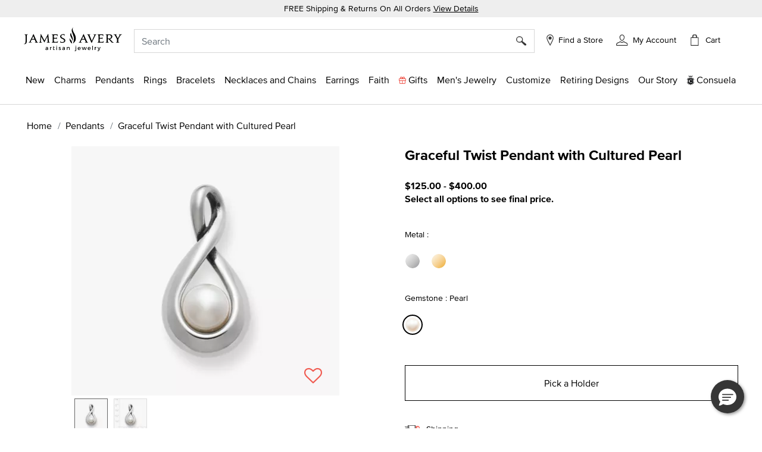

--- FILE ---
content_type: text/html;charset=UTF-8
request_url: https://www.jamesavery.com/pendants/graceful-twist-pendant-with-cultured-pearl/CM-3064.html
body_size: 38277
content:
<!DOCTYPE html>
<html lang="en">
<head><!-- INSERT BY TRANSFORMER. SELECTOR=head,LOCATION=prepend --><script src="/_fs-ch-1T1wmsGaOgGaSxcX/assets/script.js"></script><!-- INSERT BY TRANSFORMER. SELECTOR=head,LOCATION=prepend --><script src="https://rapid-cdn.yottaa.com/rapid/lib/aep4gCoAUVp1iA.js"></script>

<meta charset=UTF-8>

<meta http-equiv="x-ua-compatible" content="ie=edge">

<meta name="viewport" content="width=device-width, initial-scale=1, minimum-scale=1, maximum-scale=1.0">






    
        <title>Graceful Twist Pendant with Cultured Pearl in Sterling Silver or 14K Yellow Gold</title>
    



    <meta name="description" content="An elegant design with timeless appeal, a shimmering enhanced freshwater cultured pearl is artfully cradled within an unending graceful sterling silver loop."/>







    
        <meta property="og:title" content="Buy Graceful Twist Pendant with Cultured Pearl for USD 125.00-400.00 | James Avery">
    

    
        <meta property="product:price:currency" content="USD">
    

    
        <meta property="product:price:amount" content="125.00 - 400.00 USD">
    

    
        <meta property="product:availability" content="In Stock">
    

    
        <meta name="robots" content="index, follow">
    

    
        <meta property="og:url" content="https://www.jamesavery.com/pendants/graceful-twist-pendant-with-cultured-pearl/CM-3064.html">
    

    
        <meta property="og:description" content="Buy Graceful Twist Pendant with Cultured Pearl for USD 125.00-400.00 | James Avery">
    

    
        <meta property="product:condition" content="new">
    


<link rel="icon" type="image/png" href="https://www.jamesavery.com/on/demandware.static/Sites-JamesAvery-Site/-/default/dwf820e1d4/images/favicon-32x32.png" sizes="32x32" />
<link rel="icon" href="https://www.jamesavery.com/on/demandware.static/Sites-JamesAvery-Site/-/default/dw111e237a/images/favicon-32x32.ico" sizes="32x32" />
<link rel="icon" href="https://www.jamesavery.com/on/demandware.static/Sites-JamesAvery-Site/-/default/dwbff75468/images/favicon.ico" sizes="48x48" />
<link rel="icon" href="https://www.jamesavery.com/on/demandware.static/Sites-JamesAvery-Site/-/default/dwed68896e/images/favicon-96x96.ico" sizes="96x96" />
<link rel="icon" href="https://www.jamesavery.com/on/demandware.static/Sites-JamesAvery-Site/-/default/dw920c8696/images/favicon-144x144.ico" sizes="144x144" />
<link rel="apple-touch-icon-precomposed" sizes="180x180" href="https://www.jamesavery.com/on/demandware.static/Sites-JamesAvery-Site/-/default/dw8d5d9c27/images/apple-touch-icon-precomposed.png"/>
<link rel="apple-touch-icon" sizes="180x180" href="https://www.jamesavery.com/on/demandware.static/Sites-JamesAvery-Site/-/default/dw5a7c63ef/images/apple-touch-icon.png"/>

<link rel="stylesheet" as="style" onload="this.rel='stylesheet'" href="https://fonts.googleapis.com/css2?family=Lora:ital,wght@0,400..700;1,400..700&display=swap">
<link rel="stylesheet" href="/on/demandware.static/Sites-JamesAvery-Site/-/en_US/v1768315676854/css/global.css" />

    <link rel="stylesheet" href="/on/demandware.static/Sites-JamesAvery-Site/-/en_US/v1768315676854/css/storeLocator.css"  />

    <link rel="stylesheet" href="/on/demandware.static/Sites-JamesAvery-Site/-/en_US/v1768315676854/css/product/detail.css"  />

    <link rel="stylesheet" href="/on/demandware.static/Sites-JamesAvery-Site/-/en_US/v1768315676854/css/experience/components/commerceAssets/curalate.css"  />







    

    <script>
        var yotpoAppKey = 'R5eCwxQiYQvKS8WiFxuqaWpHlFjacMhRwG0yge7S';
        var yotpoStaticContentURL = 'https://staticw2.yotpo.com/';
        var yotpoURL = yotpoStaticContentURL + yotpoAppKey + '/widget.js';
        (function e() {
            var e = document.createElement("script");
                    e.type = "text/javascript",
                    e.async = true,
                    e.src = yotpoURL;
            var t = document.getElementsByTagName("script")[0];
            t.parentNode.insertBefore(e, t)
        })();
    </script>
    
    





<link rel="stylesheet" href="/on/demandware.static/Sites-JamesAvery-Site/-/en_US/v1768315676854/css/skin/skin.css" />



<script>
(function(){
window.SitePreferences = {"SCENE7_CYO_CONFIG":"Mediaviewer_PROD","SCENE7_PDP_CONFIG":"PDP_Viewer"};
}());
</script>


	<script> ! function() {
		window.semaphore = window.semaphore || [], window.ketch = function() {
			window.semaphore.push(arguments)
		};
		var e = new URLSearchParams(document.location.search),
			o = e.has("property") ? e.get("property") : "website_smart_tag",
			n = document.createElement("script");
		n.type = "text/javascript", n.src = "https://global.ketchcdn.com/web/v3/config/james_avery/".concat(o, "/boot.js"), n.defer = n.async = !0, document.getElementsByTagName("head")[0].appendChild(n)
	}(); </script>


    
    <link rel="preconnect" href="https://dev.visualwebsiteoptimizer.com" />
    <script type='text/javascript' id='vwoCode'>
        window._vwo_code || (function() {
        var account_id=896344,
        version=2.1,
        settings_tolerance=2000,
        hide_element='body',
        hide_element_style = 'opacity:0 !important;filter:alpha(opacity=0) !important;background:none !important',
        /* DO NOT EDIT BELOW THIS LINE */
        f=false,w=window,d=document,v=d.querySelector('#vwoCode'),cK='vwo'+account_id+'_settings',cc={};try{var c=JSON.parse(localStorage.getItem('vwo'+account_id+'_config'));cc=c&&typeof c==='object'?c:{}}catch(e){}var stT=cc.stT==='session'?w.sessionStorage:w.localStorage;code={use_existing_jquery:function(){return typeof use_existing_jquery!=='undefined'?use_existing_jquery:undefined},library_tolerance:function(){return typeof library_tolerance!=='undefined'?library_tolerance:undefined},settings_tolerance:function(){return cc.sT||settings_tolerance},hide_element_style:function(){return'{'+(cc.hES||hide_element_style)+'}'},hide_element:function(){if(performance.getEntriesByName('first-contentful-paint')[0]){return''}return typeof cc.hE==='string'?cc.hE:hide_element},getVersion:function(){return version},finish:function(e){if(!f){f=true;var t=d.getElementById('_vis_opt_path_hides');if(t)t.parentNode.removeChild(t);if(e)(new Image).src='https://dev.visualwebsiteoptimizer.com/ee.gif?a='+account_id+e}},finished:function(){return f},addScript:function(e){var t=d.createElement('script');t.type='text/javascript';if(e.src){t.src=e.src}else{t.text=e.text}d.getElementsByTagName('head')[0].appendChild(t)},load:function(e,t){var i=this.getSettings(),n=d.createElement('script'),r=this;t=t||{};if(i){n.textContent=i;d.getElementsByTagName('head')[0].appendChild(n);if(!w.VWO||VWO.caE){stT.removeItem(cK);r.load(e)}}else{var o=new XMLHttpRequest;o.open('GET',e,true);o.withCredentials=!t.dSC;o.responseType=t.responseType||'text';o.onload=function(){if(t.onloadCb){return t.onloadCb(o,e)}if(o.status===200){_vwo_code.addScript({text:o.responseText})}else{_vwo_code.finish('&e=loading_failure:'+e)}};o.onerror=function(){if(t.onerrorCb){return t.onerrorCb(e)}_vwo_code.finish('&e=loading_failure:'+e)};o.send()}},getSettings:function(){try{var e=stT.getItem(cK);if(!e){return}e=JSON.parse(e);if(Date.now()>e.e){stT.removeItem(cK);return}return e.s}catch(e){return}},init:function(){if(d.URL.indexOf('vwo_disable')>-1)return;var e=this.settings_tolerance();w._vwo_settings_timer=setTimeout(function(){_vwo_code.finish();stT.removeItem(cK)},e);var t;if(this.hide_element()!=='body'){t=d.createElement('style');var i=this.hide_element(),n=i?i+this.hide_element_style():'',r=d.getElementsByTagName('head')[0];t.setAttribute('id','_vis_opt_path_hides');v&&t.setAttribute('nonce',v.nonce);t.setAttribute('type','text/css');if(t.styleSheet)t.styleSheet.cssText=n;else t.appendChild(d.createTextNode(n));r.appendChild(t)}else{t=d.getElementsByTagName('head')[0];var n=d.createElement('div');n.style.cssText='z-index: 2147483647 !important;position: fixed !important;left: 0 !important;top: 0 !important;width: 100% !important;height: 100% !important;background: white !important;';n.setAttribute('id','_vis_opt_path_hides');n.classList.add('_vis_hide_layer');t.parentNode.insertBefore(n,t.nextSibling)}var o='https://dev.visualwebsiteoptimizer.com/j.php?a='+account_id+'&u='+encodeURIComponent(d.URL)+'&vn='+version;if(w.location.search.indexOf('_vwo_xhr')!==-1){this.addScript({src:o})}else{this.load(o+'&x=true')}}};w._vwo_code=code;code.init();})();
    </script>
    



<link rel="canonical" href="https://www.jamesavery.com/pendants/graceful-twist-pendant-with-cultured-pearl/CM-3064.html"/>

<!--[if gt IE 9]><!-->
<script>//common/scripts.isml</script>
<script defer type="text/javascript" src="/on/demandware.static/Sites-JamesAvery-Site/-/en_US/v1768315676854/js/main.js"></script>


    <script defer type="text/javascript" src="https://maps.googleapis.com/maps/api/js?key=AIzaSyBKJmWaAEHQrqDHPeucqhTBSUPldR_2jtY&amp;libraries=marker" 
        >
    </script>

    <script defer type="text/javascript" src="https://jamesavery.scene7.com/s7viewers/html5/js/MixedMediaViewer.js" 
        >
    </script>

    <script defer type="text/javascript" src="/on/demandware.static/Sites-JamesAvery-Site/-/en_US/v1768315676854/js/productDetail.js" 
        >
    </script>

    <script defer type="text/javascript" src="/on/demandware.static/Sites-JamesAvery-Site/-/en_US/v1768315676854/js/experience/components/commerceAssets/curalate.js" 
        >
    </script>

<!--<![endif]-->




<!-- Google Tag Manager -->
<script>
(function(w,d,s,l,i){w[l]=w[l]||[];w[l].push({'gtm.start':new Date().getTime(),event:'gtm.js'});var f=d.getElementsByTagName(s)[0],j=d.createElement(s),dl=l!='dataLayer'?'&l='+l:'';j.async=true;j.src='https://www.googletagmanager.com/gtm.js?id='+i+dl;f.parentNode.insertBefore(j,f);})(window,document,'script','dataLayer','GTM-MCVG9H4');
</script>
<!-- End Google Tag Manager -->
<script>
dataLayer = window.dataLayer || [];
dataLayer = dataLayer.concat([{"event":"pageDetails","pageName":"/L0_Home/L1_Pendants/L2_Graceful Twist Pendant with Cultured Pearl"}]);
</script>

    
    <script>
        dataLayer = window.dataLayer || [];
        dataLayer = dataLayer.concat([{"event":"cartDetails","currentCart":""},{"event":"userDetails","userID":"","chosenStore":"no store selected","sessionID":"","isLoggedIn":"No","siteVersion":"Web","userEmail":"","userHashedEmail":""}]);
    </script>






<script defer src="https://www.google.com/recaptcha/api.js?render=6Lf993IiAAAAADosZl5UD522fGH0gE1HPNBcMZZ7"></script>

<script type="text/javascript">//<!--
/* <![CDATA[ (head-active_data.js) */
var dw = (window.dw || {});
dw.ac = {
    _analytics: null,
    _events: [],
    _category: "",
    _searchData: "",
    _anact: "",
    _anact_nohit_tag: "",
    _analytics_enabled: "true",
    _timeZone: "America/Chicago",
    _capture: function(configs) {
        if (Object.prototype.toString.call(configs) === "[object Array]") {
            configs.forEach(captureObject);
            return;
        }
        dw.ac._events.push(configs);
    },
	capture: function() { 
		dw.ac._capture(arguments);
		// send to CQ as well:
		if (window.CQuotient) {
			window.CQuotient.trackEventsFromAC(arguments);
		}
	},
    EV_PRD_SEARCHHIT: "searchhit",
    EV_PRD_DETAIL: "detail",
    EV_PRD_RECOMMENDATION: "recommendation",
    EV_PRD_SETPRODUCT: "setproduct",
    applyContext: function(context) {
        if (typeof context === "object" && context.hasOwnProperty("category")) {
        	dw.ac._category = context.category;
        }
        if (typeof context === "object" && context.hasOwnProperty("searchData")) {
        	dw.ac._searchData = context.searchData;
        }
    },
    setDWAnalytics: function(analytics) {
        dw.ac._analytics = analytics;
    },
    eventsIsEmpty: function() {
        return 0 == dw.ac._events.length;
    }
};
/* ]]> */
// -->
</script>
<script type="text/javascript">//<!--
/* <![CDATA[ (head-cquotient.js) */
var CQuotient = window.CQuotient = {};
CQuotient.clientId = 'bjjc-JamesAvery';
CQuotient.realm = 'BJJC';
CQuotient.siteId = 'JamesAvery';
CQuotient.instanceType = 'prd';
CQuotient.locale = 'en_US';
CQuotient.fbPixelId = '__UNKNOWN__';
CQuotient.activities = [];
CQuotient.cqcid='';
CQuotient.cquid='';
CQuotient.cqeid='';
CQuotient.cqlid='';
CQuotient.apiHost='api.cquotient.com';
/* Turn this on to test against Staging Einstein */
/* CQuotient.useTest= true; */
CQuotient.useTest = ('true' === 'false');
CQuotient.initFromCookies = function () {
	var ca = document.cookie.split(';');
	for(var i=0;i < ca.length;i++) {
	  var c = ca[i];
	  while (c.charAt(0)==' ') c = c.substring(1,c.length);
	  if (c.indexOf('cqcid=') == 0) {
		CQuotient.cqcid=c.substring('cqcid='.length,c.length);
	  } else if (c.indexOf('cquid=') == 0) {
		  var value = c.substring('cquid='.length,c.length);
		  if (value) {
		  	var split_value = value.split("|", 3);
		  	if (split_value.length > 0) {
			  CQuotient.cquid=split_value[0];
		  	}
		  	if (split_value.length > 1) {
			  CQuotient.cqeid=split_value[1];
		  	}
		  	if (split_value.length > 2) {
			  CQuotient.cqlid=split_value[2];
		  	}
		  }
	  }
	}
}
CQuotient.getCQCookieId = function () {
	if(window.CQuotient.cqcid == '')
		window.CQuotient.initFromCookies();
	return window.CQuotient.cqcid;
};
CQuotient.getCQUserId = function () {
	if(window.CQuotient.cquid == '')
		window.CQuotient.initFromCookies();
	return window.CQuotient.cquid;
};
CQuotient.getCQHashedEmail = function () {
	if(window.CQuotient.cqeid == '')
		window.CQuotient.initFromCookies();
	return window.CQuotient.cqeid;
};
CQuotient.getCQHashedLogin = function () {
	if(window.CQuotient.cqlid == '')
		window.CQuotient.initFromCookies();
	return window.CQuotient.cqlid;
};
CQuotient.trackEventsFromAC = function (/* Object or Array */ events) {
try {
	if (Object.prototype.toString.call(events) === "[object Array]") {
		events.forEach(_trackASingleCQEvent);
	} else {
		CQuotient._trackASingleCQEvent(events);
	}
} catch(err) {}
};
CQuotient._trackASingleCQEvent = function ( /* Object */ event) {
	if (event && event.id) {
		if (event.type === dw.ac.EV_PRD_DETAIL) {
			CQuotient.trackViewProduct( {id:'', alt_id: event.id, type: 'raw_sku'} );
		} // not handling the other dw.ac.* events currently
	}
};
CQuotient.trackViewProduct = function(/* Object */ cqParamData){
	var cq_params = {};
	cq_params.cookieId = CQuotient.getCQCookieId();
	cq_params.userId = CQuotient.getCQUserId();
	cq_params.emailId = CQuotient.getCQHashedEmail();
	cq_params.loginId = CQuotient.getCQHashedLogin();
	cq_params.product = cqParamData.product;
	cq_params.realm = cqParamData.realm;
	cq_params.siteId = cqParamData.siteId;
	cq_params.instanceType = cqParamData.instanceType;
	cq_params.locale = CQuotient.locale;
	
	if(CQuotient.sendActivity) {
		CQuotient.sendActivity(CQuotient.clientId, 'viewProduct', cq_params);
	} else {
		CQuotient.activities.push({activityType: 'viewProduct', parameters: cq_params});
	}
};
/* ]]> */
// -->
</script>




   <script type="application/ld+json">
        {"@context":"http://schema.org/","@type":"Product","id":"https://www.jamesavery.com/pendants/graceful-twist-pendant-with-cultured-pearl/CM-3064.html","name":"Graceful Twist Pendant with Cultured Pearl","description":"An elegant design with timeless appeal, a shimmering enhanced freshwater cultured pearl is artfully cradled within an unending graceful sterling silver loop. ","sku":"CM-3064","brand":{"@type":"Brand","name":"James Avery Artisan Jewelry"},"image":"https://jamesavery.scene7.com/is/image/JamesAvery/MS_CM-3064-520355","offers":{"url":"https://www.jamesavery.com/pendants/graceful-twist-pendant-with-cultured-pearl/CM-3064.html","@type":"AggregateOffer","priceCurrency":"USD","lowPrice":"125.00","highPrice":"400.00","price":"125.00-400.00","itemCondition":"https://schema.org/NewCondition","availability":"http://schema.org/InStock"}}
    </script>


   <script type="application/ld+json">
        {"@context":"https://schema.org/","@type":"WebSite","name":"James Avery Artisan Jewelry","url":"https://www.jamesavery.com/","potentialAction":{"@type":"SearchAction","target":"https://www.jamesavery.com/search?q={search_term_string}","query-input":"required name=search_term_string"}}
    </script>


   <script type="application/ld+json">
        {"@context":"https://schema.org","@type":"Organization","name":"James Avery Artisan Jewelry","alternateName":"James Avery","legalName":"James Avery Craftsman, Inc.","description":"Shop James Avery Artisan Jewelry finely crafted jewelry designs fill of beauty and meaning since 1954. Buy charms, rings, necklaces, bracelets, earrings and more while enjoying free shipping and returns on all orders","url":"https://www.jamesavery.com","areaServed":"US","logo":"https://www.jamesavery.com/on/demandware.static/-/Sites/default/dw90740acd/images/logoImage/JAC-logo.svg","contactPoint":{"@type":"ContactPoint","telephone":"1-800-283-1770","contactType":"customer service","contactOption":"TollFree","email":"customerservice@jamesavery.com","areaServed":"US"},"brand":["James Avery"],"sameAs":["https://www.facebook.com/JamesAvery/","https://twitter.com/jamesavery","https://www.instagram.com/jamesavery/","https://www.youtube.com/jamesaveryjewelry","https://en.wikipedia.org/wiki/James_Avery_Artisan_Jewelry","https://www.pinterest.com/jamesavery/","https://www.tiktok.com/@jamesaveryjewelry"]}
    </script>


</head>
<body class=" ">


    <!-- Google Tag Manager (noscript) -->
    <noscript>
        <iframe src="https://www.googletagmanager.com/ns.html?id=GTM-MCVG9H4"height="0" width="0" style="display:none;visibility:hidden"></iframe>
    </noscript>
    <!-- End Google Tag Manager (noscript) -->


<div class="page" data-action="Product-Show" data-querystring="pid=CM-3064" >
<header class="global-header">
    <!-- Remote Include to display store-mode banner for users in POS Mode -->
    


    <a href="#maincontent" class="skip" aria-label="Skip to main content">Skip to main content</a>
<a href="#footercontent" class="skip" aria-label="Skip to footer content">Skip to footer content</a>
    <div class="promo-banner">
        
            
	 


	
    
        <div class="promo-banner-container p-1 text-center"><span class="promo-label">FREE Shipping & Returns On All Orders </span><a class="text-decoration-underline d-none d-md-inline promo-banner-click" href="/customer-service/shipping-information.html" target="_blank">View Details</a>
<div class="d-md-none d-sm-block"><a class="text-decoration-underline promo-banner-click" href="/customer-service/shipping-information.html" target="_blank">View Details</a></div>
</div>
    

 
	
        
    </div>
    <nav role="navigation" class="navigation">
        <div class="search-header" id="search-nav-desktop">
            <div class="header container">
                <div class="row">
                    <div class="col-12">
                        <div class="navbar-header brand m-auto" data-jac="brandlogo">
                            <a class="logo-home" href="/">
                                
                                
                                    <img src="https://www.jamesavery.com/on/demandware.static/-/Sites/default/dw90740acd/images/logoImage/JAC-logo.svg"
                                        alt="James Avery Artisan Jewelry" />
                                
                            </a>
                        </div>
                        <div class="navbar-header" data-jac="utilitynav">
                            <div class="pull-left-xl pull-left-sm">
                                <button class="navbar-toggler d-xl-none" type="button" aria-controls="sg-navbar-collapse"
                                    aria-expanded="false" aria-label="Toggle navigation">
                                    &#9776; <span class="d-none">Menu</span>
                                </button>
                                <button class="navbar-toggler-close close-button d-xl-none d-none" type="button"
                                    aria-controls="sg-navbar-close" aria-expanded="false" aria-label="close navigation">
                                    <img src="/on/demandware.static/Sites-JamesAvery-Site/-/default/dw618818a2/images/Cross.svg"
                                        alt="Commerce Cloud Storefront Reference Architecture" />
                                </button>
                            </div>
                            <div class="header-right">
                                <div class="search">
                                    <div class="site-search">
<input type="hidden" id="inp_enableStickySearch" name="inp_enableStickySearch" value="true" />
      <form role="search" action="/search" method="get" name="simpleSearch">
        <input class="form-control search-field" type="text" name="q" value=""
             placeholder="Search" role="combobox"
            aria-haspopup="listbox" aria-owns="search-results"
            aria-expanded="false" aria-autocomplete="list" aria-activedescendant="" aria-controls="search-results"
            aria-label="Enter Keyword or Item No." autocomplete="off" encoding="off"/>
        
        <button type="reset" name="reset-button" class="reset-button d-none"
            aria-label="Clear search keywords">
            <img class="search-cross-icon" src="/on/demandware.static/Sites-JamesAvery-Site/-/default/dw618818a2/images/Cross.svg"
                alt="Shopping Bag" />
        </button>
        <button type="submit" name="search-button" class="search-button" aria-label="Submit search keywords"><img
                src="/on/demandware.static/Sites-JamesAvery-Site/-/default/dw6ee0af9e/images/search.svg"
                data-search-name=""
                alt="Magnifying Glass" /></button>
        <input type="hidden" value="en_US" name="lang" />
    </form>
</div>

                                </div>
                                <div class="header-find-store">
                                    <a class="link-track text-decoration-none" href="https://www.jamesavery.com/stores?showMap=true&amp;horizontalView=true&amp;isForm=true&amp;storeLocatorFilter=true&amp;initialLoad=true">
	<img src="/on/demandware.static/Sites-JamesAvery-Site/-/default/dw5a85be0a/images/location-small.svg" alt="Find a Store" />
	
	
		<p class="hidden-lg-down header-icon-label user-message">
			Find a Store
		</p>
	
</a>
                                </div>
                                <div class="hidden-lg-down header-login">
                                    <div class="">
	
		<div class="user link-track">
			<a href="javascript:void(0)" role="button"
				aria-label="My Account">
				<img class="hidden-sm-down" src="/on/demandware.static/Sites-JamesAvery-Site/-/default/dwfddbd54e/images/my-Account-Not-Signed-In.svg"
					alt="Profile" />
				<p class="user-message header-icon-label hidden-lg-down user-name" data-registered = "null">My Account</p>
			</a>
		</div>
	
</div>
                                </div>
                                <div class="minicart" data-action-url="/on/demandware.store/Sites-JamesAvery-Site/en_US/Cart-MiniCartShow">
                                    <div class="minicart-total hide-link-med">
    <a class="minicart-link" href="https://www.jamesavery.com/cart"
        title="Cart 0 Items"
        aria-label="Cart 0 Items" aria-haspopup="true">
            <div class="minicart-icon minicart-icon-empty"></div>
            <p class="cart-label hidden-lg-down">Cart</p>
            <span class="minicart-quantity minicart-quantity-empty-contrast">
                0
            </span>
    </a>
</div>

<div class="minicart-total hide-no-link">
    <a class="minicart-link" href="https://www.jamesavery.com/cart"
        title="Cart 0 Items"
        aria-label="Cart 0 Items" aria-haspopup="true">
        <div class="minicart-icon minicart-icon-empty"></div>
            <p class="cart-label hidden-lg-down">Cart</p>
            <span class="minicart-quantity">
                0
            </span>
     </a>
</div>
<div class="popover popover-bottom"></div>

                                </div>
                            </div>
                        </div>
                    </div>
                </div>
            </div>
            
                <div class="suggestions-wrapper top-search" data-url="/on/demandware.store/Sites-JamesAvery-Site/en_US/SearchServices-GetSuggestions?q="></div>
        
        </div>
        <div data-jac="mobilesearch" class="search-mobile d-xl-none search-header" id="search-nav-mobile">
            <div class="d-flex align-items-center">
                <div class="search-sticky-icons">
                    <button class="navbar-toggler d-xl-none" type="button" aria-controls="sg-navbar-collapse"
                        aria-expanded="false" aria-label="Toggle navigation">
                        &#9776; <span class="d-none">Menu</span>
                    </button>
                </div>
                <div class="site-search">
<input type="hidden" id="inp_enableStickySearch" name="inp_enableStickySearch" value="true" />
      <form role="search" action="/search" method="get" name="simpleSearch">
        <input class="form-control search-field" type="text" name="q" value=""
             placeholder="Search" role="combobox"
            aria-haspopup="listbox" aria-owns="search-results"
            aria-expanded="false" aria-autocomplete="list" aria-activedescendant="" aria-controls="search-results"
            aria-label="Enter Keyword or Item No." autocomplete="off" encoding="off"/>
        
        <button type="reset" name="reset-button" class="reset-button d-none"
            aria-label="Clear search keywords">
            <img class="search-cross-icon" src="/on/demandware.static/Sites-JamesAvery-Site/-/default/dw618818a2/images/Cross.svg"
                alt="Shopping Bag" />
        </button>
        <button type="submit" name="search-button" class="search-button" aria-label="Submit search keywords"><img
                src="/on/demandware.static/Sites-JamesAvery-Site/-/default/dw6ee0af9e/images/search.svg"
                data-search-name=""
                alt="Magnifying Glass" /></button>
        <input type="hidden" value="en_US" name="lang" />
    </form>
</div>

                 <div class="minicart search-sticky-icons" data-action-url="/on/demandware.store/Sites-JamesAvery-Site/en_US/Cart-MiniCartShow">
                    <div class="minicart-total hide-link-med">
    <a class="minicart-link" href="https://www.jamesavery.com/cart"
        title="Cart 0 Items"
        aria-label="Cart 0 Items" aria-haspopup="true">
            <div class="minicart-icon minicart-icon-empty"></div>
            <p class="cart-label hidden-lg-down">Cart</p>
            <span class="minicart-quantity minicart-quantity-empty-contrast">
                0
            </span>
    </a>
</div>

<div class="minicart-total hide-no-link">
    <a class="minicart-link" href="https://www.jamesavery.com/cart"
        title="Cart 0 Items"
        aria-label="Cart 0 Items" aria-haspopup="true">
        <div class="minicart-icon minicart-icon-empty"></div>
            <p class="cart-label hidden-lg-down">Cart</p>
            <span class="minicart-quantity">
                0
            </span>
     </a>
</div>
<div class="popover popover-bottom"></div>

                </div>
            </div>
             
                <div class="suggestions-wrapper top-search" data-url="/on/demandware.store/Sites-JamesAvery-Site/en_US/SearchServices-GetSuggestions?q="></div>
            
        </div>      
        <div data-jac="mainmenu"
            class="main-menu navbar-toggleable-xl menu-toggleable-left multilevel-dropdown d-none d-xl-block"
            id="sg-navbar-collapse">
            

<nav class="navbar navbar-expand-xl bg-inverse col-12">
    <div class="menu-group" role="navigation">
        <ul class="nav navbar-nav" role="menu">
            
                
                    
                        
                            <li class="nav-item dropdown" role="presentation">
                                <a href="/new" id="new" class="nav-link dropdown-toggle l1-menu-link" role="button" data-toggle="dropdown" aria-haspopup="true" aria-expanded="false" tabindex="0">
                                    
                                    <span>New</span>
                                </a>
                                    
                                <div class="flyout-menu">
                                    <div class="flyout-menu-wrapper">
                                        
                                        
                                        <ul class="dropdown-menu new-menu" role="menu" aria-hidden="true" aria-label="new">
    
        
            <li class="dropdown-item menu-item" role="presentation">
                <a href="/new" id="shop-all-new" role="menuitem"
                    class="dropdown-link sub-category-menu-link" tabindex="0">
                    
                    <span>Shop All New</span>
                </a>
            </li>
        
    
        
            <li class="dropdown-item menu-item" role="presentation">
                <a href="/new/charms-pendants-releases" id="charms-pendants-releases" role="menuitem"
                    class="dropdown-link sub-category-menu-link" tabindex="0">
                    
                    <span>New Charms</span>
                </a>
            </li>
        
    
        
            <li class="dropdown-item menu-item" role="presentation">
                <a href="/new/rings-releases" id="rings-releases" role="menuitem"
                    class="dropdown-link sub-category-menu-link" tabindex="0">
                    
                    <span>New Rings</span>
                </a>
            </li>
        
    
        
            <li class="dropdown-item menu-item" role="presentation">
                <a href="/new/bracelet-releases" id="bracelet-releases" role="menuitem"
                    class="dropdown-link sub-category-menu-link" tabindex="0">
                    
                    <span>New Bracelets</span>
                </a>
            </li>
        
    
        
            <li class="dropdown-item menu-item" role="presentation">
                <a href="/new/necklaces-chains-releases" id="necklaces-chains-releases" role="menuitem"
                    class="dropdown-link sub-category-menu-link" tabindex="0">
                    
                    <span>New Necklaces and Chains</span>
                </a>
            </li>
        
    
        
            <li class="dropdown-item menu-item" role="presentation">
                <a href="/new/earring-releases" id="earring-releases" role="menuitem"
                    class="dropdown-link sub-category-menu-link" tabindex="0">
                    
                    <span>New Earrings</span>
                </a>
            </li>
        
    
        
            <li class="dropdown-item menu-item" role="presentation">
                <a href="/new/new-valentine-jewelry-releases" id="new-valentine-jewelry-releases" role="menuitem"
                    class="dropdown-link sub-category-menu-link" tabindex="0">
                    
                    <span>Valentine 2026</span>
                </a>
            </li>
        
    
</ul>
                                        
    
    <div class="content-asset"><!-- dwMarker="content" dwContentID="3b54b70cc65a4001268da71d31" -->
        <style type="text/css">
	.navigation.container{
	width: 365px;
	}
	.navigation .charms, .shop-now {
		text-align: center;
		}
	.navigation .text-container {
	position: relative;
	background-color: #F7F7F7;
	width: 100%;
	height: 90px;
	}
	.navigation .position-container {
	position: absolute;
	top: 50%;
	left: 50%;
	transform: translate(-50%, -50%);
	}
	.navigation .charms {
	font-size: 20px;
	text-decoration: none;
	}
</style>
<div class="banner-container">
<a class="navigation-banner-click" data-widget="image" href="https://www.jamesavery.com/new">
<div><span contenteditable="false" tabindex="-1"><span contenteditable="false" tabindex="-1"><img alt="Jewelery in sterling silver, gold, enamel, stackable, and gemstones" height="365" src="https://www.jamesavery.com/on/demandware.static/-/Sites-JamesAvery-Library/default/dw4ca06853/Global-Navigation/25-Flyouts/james-avery-flyout-new-min.jpg" title="new" width="365" /></span></span></div>

<div class="text-container">
<div class="position-container">
<div class="charms banner-label"><span contenteditable="false" tabindex="-1"><span contenteditable="false" tabindex="-1">What's New</span></span></div>

<div class="shop-now"><span contenteditable="false" tabindex="-1"><span contenteditable="false" tabindex="-1"><u>Shop All</u>

	<span style="background:rgba(220,220,220,0.5);background-image:url(/on/demandware.static/Sites-Site/-/default/v0332db300e86329af053799c2c995854f9e1a378/jscript/ckeditor/plugins/widget/images/handle.png);display:none;">
		<img draggable="true" height="15" role="presentation" src="[data-uri]" title="Click and drag to move" width="15" />
	</span>
	</span>
	<span style="background:rgba(220,220,220,0.5);background-image:url(/on/demandware.static/Sites-Site/-/default/v0332db300e86329af053799c2c995854f9e1a378/jscript/ckeditor/plugins/widget/images/handle.png);display:none;">
		<img alt="" draggable="true" height="15" role="presentation" src="[data-uri]" title="Click and drag to move" width="15" />
	</span>
	</span>
</div>
</div>
</div>
</a>
</div>
    </div> <!-- End content-asset -->



                                    </div>
                                </div>
                            </li>
                        
                    
                
                    
                        
                            <li class="nav-item dropdown" role="presentation">
                                <a href="/charms" id="charms" class="nav-link dropdown-toggle l1-menu-link" role="button" data-toggle="dropdown" aria-haspopup="true" aria-expanded="false" tabindex="0">
                                    
                                    <span>Charms</span>
                                </a>
                                    
                                <div class="flyout-menu">
                                    <div class="flyout-menu-wrapper">
                                        
                                        
                                        <ul class="dropdown-menu new-menu" role="menu" aria-hidden="true" aria-label="charms">
    
        
            <li class="dropdown-item menu-item" role="presentation">
                <a href="/charms" id="all-charms" role="menuitem"
                    class="dropdown-link sub-category-menu-link" tabindex="0">
                    
                    <span>Shop All Charms</span>
                </a>
            </li>
        
    
        
            <li class="dropdown-item menu-item" role="presentation">
                <a href="/new/charms-pendants-releases" id="new-charms-pendants-releases" role="menuitem"
                    class="dropdown-link sub-category-menu-link" tabindex="0">
                    
                    <span>New Charms</span>
                </a>
            </li>
        
    
        
            <li class="dropdown-item menu-item" role="presentation">
                <a href="/charms/heart-charms" id="heart-charms" role="menuitem"
                    class="dropdown-link sub-category-menu-link" tabindex="0">
                    
                    <span>Heart Charms</span>
                </a>
            </li>
        
    
        
            <li class="dropdown-item menu-item" role="presentation">
                <a href="/charms/charm-themes" id="charm-themes" role="menuitem"
                    class="dropdown-link sub-category-menu-link" tabindex="0">
                    
                    <span>Shop by Theme</span>
                </a>
            </li>
        
    
        
            <li class="dropdown-item menu-item" role="presentation">
                <a href="/charms/charm-gifts-under-55?pmin=0.00&amp;pmax=55.00" id="charm-gifts-under-55" role="menuitem"
                    class="dropdown-link sub-category-menu-link" tabindex="0">
                    
                    <span>Gift Charms $55 and Under</span>
                </a>
            </li>
        
    
        
            <li class="dropdown-item menu-item" role="presentation">
                <a href="/charms/customer-favorite-charms" id="customer-favorite-charms" role="menuitem"
                    class="dropdown-link sub-category-menu-link" tabindex="0">
                    
                    <span>Customer Favorite Charms</span>
                </a>
            </li>
        
    
        
            <li class="dropdown-item menu-item" role="presentation">
                <a href="/charms/silver-charms?prefn1=refinementMetal&amp;prefv1=Sterling%20Silver" id="silver-charms" role="menuitem"
                    class="dropdown-link sub-category-menu-link" tabindex="0">
                    
                    <span>Sterling Silver Charms</span>
                </a>
            </li>
        
    
        
            <li class="dropdown-item menu-item" role="presentation">
                <a href="/charms/shop-charms-by-metal" id="shop-charms-by-metal" role="menuitem"
                    class="dropdown-link sub-category-menu-link" tabindex="0">
                    
                    <span>Shop by Metal</span>
                </a>
            </li>
        
    
        
            <li class="dropdown-item dropdown menu-item-container" role="presentation">
                <a href="/charms/shop-charm-collaborations" id="shop-charm-collaborations"
                    class="dropdown-link dropdown-toggle sub-category-menu-link" role="button" data-toggle="dropdown"
                    aria-haspopup="true" aria-expanded="false" tabindex="0">
                    
                    <span>Licensed Charms</span>
                </a>
                
                <ul class="dropdown-menu new-menu" role="menu" aria-hidden="true" aria-label="shop-charm-collaborations">
    
        
            <li class="dropdown-item menu-item" role="presentation">
                <a href="/charms/shop-charm-collaborations/consuela" id="consuela" role="menuitem"
                    class="dropdown-link sub-category-menu-link" tabindex="0">
                    
                        <img class="category-thumbnail" src="https://www.jamesavery.com/on/demandware.static/-/Sites-jamesAvery-storefront-catalog/default/dwf95ac872/Top Navigation/consuela-icon.png" alt="Category Thumbnail"/>
                    
                    <span>Consuela</span>
                </a>
            </li>
        
    
        
            <li class="dropdown-item menu-item" role="presentation">
                <a href="/charms/shop-charm-collaborations/blue-bell" id="blue-bell" role="menuitem"
                    class="dropdown-link sub-category-menu-link" tabindex="0">
                    
                    <span>Blue Bell&reg; Ice Cream</span>
                </a>
            </li>
        
    
        
            <li class="dropdown-item menu-item" role="presentation">
                <a href="/charms/shop-charm-collaborations/whataburger-charms" id="whataburger-charms" role="menuitem"
                    class="dropdown-link sub-category-menu-link" tabindex="0">
                    
                    <span>Whataburger&reg;</span>
                </a>
            </li>
        
    
        
            <li class="dropdown-item menu-item" role="presentation">
                <a href="/charms/shop-charm-collaborations/dr-pepper" id="dr-pepper" role="menuitem"
                    class="dropdown-link sub-category-menu-link" tabindex="0">
                    
                    <span>Dr Pepper&reg;</span>
                </a>
            </li>
        
    
        
            <li class="dropdown-item menu-item" role="presentation">
                <a href="/gifts/shop-by-collection/collegiate-jewelry?prefn1=jewelryType&amp;prefv1=Charms" id="collegiate-charms" role="menuitem"
                    class="dropdown-link sub-category-menu-link" tabindex="0">
                    
                    <span>Collegiate</span>
                </a>
            </li>
        
    
        
            <li class="dropdown-item menu-item" role="presentation">
                <a href="/charms/shop-charm-collaborations/armed-forces-jewelry" id="armed-forces-jewelry" role="menuitem"
                    class="dropdown-link sub-category-menu-link" tabindex="0">
                    
                    <span>Armed Forces</span>
                </a>
            </li>
        
    
        
            <li class="dropdown-item menu-item" role="presentation">
                <a href="/charms/state-seal-of-texas-charm/CM-1900.html" id="state-seal-of-texas" role="menuitem"
                    class="dropdown-link sub-category-menu-link" tabindex="0">
                    
                    <span>State Seal of Texas</span>
                </a>
            </li>
        
    
        
            <li class="dropdown-item menu-item" role="presentation">
                <a href="/charms/awareness-ribbon-art-glass-charm/CM-3096.html" id="national-breast-cancer-foundation" role="menuitem"
                    class="dropdown-link sub-category-menu-link" tabindex="0">
                    
                    <span>Awareness</span>
                </a>
            </li>
        
    
        
            <li class="dropdown-item menu-item" role="presentation">
                <a href="/charms/viva-fiesta-san-antonio-charm/CM-3099.html" id="viva-fiesta" role="menuitem"
                    class="dropdown-link sub-category-menu-link" tabindex="0">
                    
                    <span>Fiesta</span>
                </a>
            </li>
        
    
</ul>
            </li>
        
    
        
            <li class="dropdown-item menu-item" role="presentation">
                <a href="/charms/top-featured-charm-and-pendant-jewelry-designs" id="top-featured-charm-and-pendant-jewelry-designs" role="menuitem"
                    class="dropdown-link sub-category-menu-link" tabindex="0">
                    
                    <span>Featured Charms</span>
                </a>
            </li>
        
    
        
            <li class="dropdown-item menu-item" role="presentation">
                <a href="/gifts/shop-by-collection/spanish-jewelry?jewelryType=Charms" id="spanish-charms" role="menuitem"
                    class="dropdown-link sub-category-menu-link" tabindex="0">
                    
                    <span>Spanish Charms</span>
                </a>
            </li>
        
    
        
            <li class="dropdown-item menu-item" role="presentation">
                <a href="/gifts/shop-by-collection/halloween-jewelry?jewelryType=Charms" id="halloween-charms" role="menuitem"
                    class="dropdown-link sub-category-menu-link" tabindex="0">
                    
                    <span>Halloween Charms</span>
                </a>
            </li>
        
    
</ul>
                                        
    
    <div class="content-asset"><!-- dwMarker="content" dwContentID="514ae2282b40789fe966f89b93" -->
        <style type="text/css">.navigation.container{
width: 365px;
}
.navigation .charms, .shop-now {
	text-align: center;
	}
.navigation .text-container {
position: relative;
background-color: #F7F7F7;
width: 100%;
height: 90px;
}
.navigation .position-container {
position: absolute;
top: 50%;
left: 50%;
transform: translate(-50%, -50%);
}
.navigation .charms {
font-size: 20px;
text-decoration: none;
}
</style>
<div class="banner-container">
<a class="navigation-banner-click" data-widget="image" href="https://www.jamesavery.com/charms">
<div><span contenteditable="false" tabindex="-1"><span contenteditable="false" tabindex="-1"><img alt="Sterling silver Keepsake Heart Birthstone Charm, Rose Charm, Angel Wings Charm, Script Initial Charm" height="365" src="https://www.jamesavery.com/on/demandware.static/-/Sites-JamesAvery-Library/default/dw59888274/Global-Navigation/25-Flyouts/Evergreen/james-avery-flyout-charms-min.jpg" title="Charms" width="365" /></span></span></div>

<div class="text-container">
<div class="position-container">
<div class="charms banner-label"><span contenteditable="false" tabindex="-1"><span contenteditable="false" tabindex="-1">Charms</span></span></div>

<div class="shop-now"><span contenteditable="false" tabindex="-1"><span contenteditable="false" tabindex="-1"><u>Shop All</u><span style="background:rgba(220,220,220,0.5);background-image:url(/on/demandware.static/-/Sites-JamesAvery-Library/default/v02b6b33ba4c5949f73c978594b8f9389921de599/Test/Charms_GlobalNav_final.webp?version=1,661,834,860,000);display:none;"><img draggable="true" height="15" role="presentation" src="[data-uri]" title="Click and drag to move" width="15" /></span></span><span style="background:rgba(220,220,220,0.5);background-image:url(/on/demandware.static/Sites-Site/-/default/v0332db300e86329af053799c2c995854f9e1a378/jscript/ckeditor/plugins/widget/images/handle.png);display:none;"><img alt="" draggable="true" height="15" role="presentation" src="[data-uri]" title="Click and drag to move" width="15" /></span></span></div>
</div>
</div>
</a>
</div>
    </div> <!-- End content-asset -->



                                    </div>
                                </div>
                            </li>
                        
                    
                
                    
                        
                            <li class="nav-item dropdown" role="presentation">
                                <a href="/pendants" id="pendants" class="nav-link dropdown-toggle l1-menu-link" role="button" data-toggle="dropdown" aria-haspopup="true" aria-expanded="false" tabindex="0">
                                    
                                    <span>Pendants</span>
                                </a>
                                    
                                <div class="flyout-menu">
                                    <div class="flyout-menu-wrapper">
                                        
                                        
                                        <ul class="dropdown-menu new-menu" role="menu" aria-hidden="true" aria-label="pendants">
    
        
            <li class="dropdown-item menu-item" role="presentation">
                <a href="/pendants" id="all-pendants" role="menuitem"
                    class="dropdown-link sub-category-menu-link" tabindex="0">
                    
                    <span>Shop All Pendants</span>
                </a>
            </li>
        
    
        
            <li class="dropdown-item menu-item" role="presentation">
                <a href="/new/charms-pendants-releases?jewelryType=Pendants" id="new-pendants-releases" role="menuitem"
                    class="dropdown-link sub-category-menu-link" tabindex="0">
                    
                    <span>New Pendants</span>
                </a>
            </li>
        
    
        
            <li class="dropdown-item menu-item" role="presentation">
                <a href="/pendants/top-featured-pendant-jewelry-designs" id="top-featured-pendant-jewelry-designs" role="menuitem"
                    class="dropdown-link sub-category-menu-link" tabindex="0">
                    
                    <span>Featured Pendants</span>
                </a>
            </li>
        
    
        
            <li class="dropdown-item menu-item" role="presentation">
                <a href="/faith/cross-jewelry?jewelryType=Pendants" id="cross-pendants" role="menuitem"
                    class="dropdown-link sub-category-menu-link" tabindex="0">
                    
                    <span>Crosses</span>
                </a>
            </li>
        
    
        
            <li class="dropdown-item menu-item" role="presentation">
                <a href="/pendants/customer-favorite-pendants" id="customer-favorite-pendants" role="menuitem"
                    class="dropdown-link sub-category-menu-link" tabindex="0">
                    
                    <span>Customer Favorite Pendants</span>
                </a>
            </li>
        
    
        
            <li class="dropdown-item dropdown menu-item-container" role="presentation">
                <a href="/pendants/shop-pendants-by-metal" id="shop-pendants-by-metal"
                    class="dropdown-link dropdown-toggle sub-category-menu-link" role="button" data-toggle="dropdown"
                    aria-haspopup="true" aria-expanded="false" tabindex="0">
                    
                    <span>Shop by Metal</span>
                </a>
                
                <ul class="dropdown-menu new-menu" role="menu" aria-hidden="true" aria-label="shop-pendants-by-metal">
    
        
            <li class="dropdown-item menu-item" role="presentation">
                <a href="/pendants/shop-pendants-by-metal/gold-pendants?refinementMetal=Yellow%20Gold--White%20Gold" id="gold-pendants" role="menuitem"
                    class="dropdown-link sub-category-menu-link" tabindex="0">
                    
                    <span>Gold Pendants</span>
                </a>
            </li>
        
    
        
            <li class="dropdown-item menu-item" role="presentation">
                <a href="/pendants/shop-pendants-by-metal/mixed-metal-pendants?refinementMetal=Sterling%20Silver%20and%20Bronze--Sterling%20Silver%20and%20Yellow%20Gold" id="mixed-metal-pendants" role="menuitem"
                    class="dropdown-link sub-category-menu-link" tabindex="0">
                    
                    <span>Mixed Metal Pendants</span>
                </a>
            </li>
        
    
        
            <li class="dropdown-item menu-item" role="presentation">
                <a href="/pendants/shop-pendants-by-metal/silver-pendants?refinementMetal=Sterling%20Silver" id="silver-pendants" role="menuitem"
                    class="dropdown-link sub-category-menu-link" tabindex="0">
                    
                    <span>Silver Pendants</span>
                </a>
            </li>
        
    
</ul>
            </li>
        
    
        
            <li class="dropdown-item menu-item" role="presentation">
                <a href="/pendants/gemstone-pendants" id="gemstone-pendants" role="menuitem"
                    class="dropdown-link sub-category-menu-link" tabindex="0">
                    
                    <span>Gemstone Pendants</span>
                </a>
            </li>
        
    
        
            <li class="dropdown-item menu-item" role="presentation">
                <a href="/pendants?pmin=0.00&amp;pmax=75.00" id="pendant-gifts-under-75" role="menuitem"
                    class="dropdown-link sub-category-menu-link" tabindex="0">
                    
                    <span>Pendants $75 and Under</span>
                </a>
            </li>
        
    
        
            <li class="dropdown-item menu-item" role="presentation">
                <a href="/mens-jewelry/shop-all-mens-jewelry/mens-pendants-charms?jewelryType=Pendants" id="mens-pendants" role="menuitem"
                    class="dropdown-link sub-category-menu-link" tabindex="0">
                    
                    <span>Men's Pendants</span>
                </a>
            </li>
        
    
</ul>
                                        
    
    <div class="content-asset"><!-- dwMarker="content" dwContentID="d1a8021b07a8fec6dbf4eea19d" -->
        <style type="text/css">.navigation.container{
width: 365px;
}
.navigation .charms, .shop-now {
	text-align: center;
	}
.navigation .text-container {
position: relative;
background-color: #F7F7F7;
width: 100%;
height: 90px;
}
.navigation .position-container {
position: absolute;
top: 50%;
left: 50%;
transform: translate(-50%, -50%);
}
.navigation .charms {
font-size: 20px;
text-decoration: none;
}
</style>
<div class="banner-container">
<a class="navigation-banner-click" data-widget="image" href="https://www.jamesavery.com/pendants">
<div><span contenteditable="false" tabindex="-1"><span contenteditable="false" tabindex="-1"><img alt="Pendants" height="365" src="https://www.jamesavery.com/on/demandware.static/-/Sites-JamesAvery-Library/default/dw7c29746d/Global-Navigation/25-Flyouts/Evergreen/james-avery-flyout-pendants-min.jpg" title="Pendants" width="365"></span></span></div>

<div class="text-container">
<div class="position-container">
<div class="charms banner-label"><span contenteditable="false" tabindex="-1"><span contenteditable="false" tabindex="-1">Pendants </span></span></div>

<div class="shop-now"><span contenteditable="false" tabindex="-1"><span contenteditable="false" tabindex="-1"><u>Shop All</u><span style="background:rgba(220,220,220,0.5);background-image:url(/on/demandware.static/-/Sites-JamesAvery-Library/default/v02b6b33ba4c5949f73c978594b8f9389921de599/Test/Charms_GlobalNav_final.webp?version=1,661,834,860,000);display:none;"><img draggable="true" height="15" role="presentation" src="[data-uri]" title="Click and drag to move" width="15"></span></span><span style="background:rgba(220,220,220,0.5);background-image:url(/on/demandware.static/Sites-Site/-/default/v0332db300e86329af053799c2c995854f9e1a378/jscript/ckeditor/plugins/widget/images/handle.png);display:none;"><img alt="" draggable="true" height="15" role="presentation" src="[data-uri]" title="Click and drag to move" width="15"></span></span></div>
</div>
</div>
</a>
</div>
    </div> <!-- End content-asset -->



                                    </div>
                                </div>
                            </li>
                        
                    
                
                    
                        
                            <li class="nav-item dropdown" role="presentation">
                                <a href="/rings" id="rings" class="nav-link dropdown-toggle l1-menu-link" role="button" data-toggle="dropdown" aria-haspopup="true" aria-expanded="false" tabindex="0">
                                    
                                    <span>Rings</span>
                                </a>
                                    
                                <div class="flyout-menu">
                                    <div class="flyout-menu-wrapper">
                                        
                                        
                                        <ul class="dropdown-menu new-menu" role="menu" aria-hidden="true" aria-label="rings">
    
        
            <li class="dropdown-item menu-item" role="presentation">
                <a href="/rings" id="shop-all-rings" role="menuitem"
                    class="dropdown-link sub-category-menu-link" tabindex="0">
                    
                    <span>Shop All Rings</span>
                </a>
            </li>
        
    
        
            <li class="dropdown-item menu-item" role="presentation">
                <a href="/new/rings-releases" id="new-rings-releases" role="menuitem"
                    class="dropdown-link sub-category-menu-link" tabindex="0">
                    
                    <span>New Rings</span>
                </a>
            </li>
        
    
        
            <li class="dropdown-item menu-item" role="presentation">
                <a href="/rings/heart-rings" id="heart-rings" role="menuitem"
                    class="dropdown-link sub-category-menu-link" tabindex="0">
                    
                    <span>Heart Rings</span>
                </a>
            </li>
        
    
        
            <li class="dropdown-item menu-item" role="presentation">
                <a href="/rings/top-featured-ring-jewelry-designs" id="top-featured-ring-jewelry-designs" role="menuitem"
                    class="dropdown-link sub-category-menu-link" tabindex="0">
                    
                    <span>Featured Rings</span>
                </a>
            </li>
        
    
        
            <li class="dropdown-item menu-item" role="presentation">
                <a href="/faith/faith-by-jewelry-type/religious-rings" id="faith-rings" role="menuitem"
                    class="dropdown-link sub-category-menu-link" tabindex="0">
                    
                    <span>Faith Rings</span>
                </a>
            </li>
        
    
        
            <li class="dropdown-item menu-item" role="presentation">
                <a href="/rings/customer-favorite-rings" id="customer-favorite-rings" role="menuitem"
                    class="dropdown-link sub-category-menu-link" tabindex="0">
                    
                    <span>Customer Favorite Rings</span>
                </a>
            </li>
        
    
        
            <li class="dropdown-item dropdown menu-item-container" role="presentation">
                <a href="/rings/shop-by-metal" id="shop-by-metal"
                    class="dropdown-link dropdown-toggle sub-category-menu-link" role="button" data-toggle="dropdown"
                    aria-haspopup="true" aria-expanded="false" tabindex="0">
                    
                    <span>Shop by Metal</span>
                </a>
                
                <ul class="dropdown-menu new-menu" role="menu" aria-hidden="true" aria-label="shop-by-metal">
    
        
            <li class="dropdown-item menu-item" role="presentation">
                <a href="/rings/shop-by-metal/silver-rings?refinementMetal=Sterling%20Silver" id="silver-rings" role="menuitem"
                    class="dropdown-link sub-category-menu-link" tabindex="0">
                    
                    <span>Silver Rings</span>
                </a>
            </li>
        
    
        
            <li class="dropdown-item menu-item" role="presentation">
                <a href="/rings/shop-by-metal/gold-rings?refinementMetal=Yellow%20Gold" id="gold-rings" role="menuitem"
                    class="dropdown-link sub-category-menu-link" tabindex="0">
                    
                    <span>Gold Rings</span>
                </a>
            </li>
        
    
</ul>
            </li>
        
    
        
            <li class="dropdown-item dropdown menu-item-container" role="presentation">
                <a href="/rings/shop-by-style" id="shop-by-style"
                    class="dropdown-link dropdown-toggle sub-category-menu-link" role="button" data-toggle="dropdown"
                    aria-haspopup="true" aria-expanded="false" tabindex="0">
                    
                    <span>Shop by Style</span>
                </a>
                
                <ul class="dropdown-menu new-menu" role="menu" aria-hidden="true" aria-label="shop-by-style">
    
        
            <li class="dropdown-item menu-item" role="presentation">
                <a href="/rings/shop-by-style/dangle-rings" id="dangle-rings" role="menuitem"
                    class="dropdown-link sub-category-menu-link" tabindex="0">
                    
                    <span>Dangle Rings</span>
                </a>
            </li>
        
    
        
            <li class="dropdown-item menu-item" role="presentation">
                <a href="/rings/shop-by-style/gemstone-rings" id="gemstone-rings" role="menuitem"
                    class="dropdown-link sub-category-menu-link" tabindex="0">
                    
                    <span>Gemstone Rings</span>
                </a>
            </li>
        
    
        
            <li class="dropdown-item menu-item" role="presentation">
                <a href="/rings/shop-by-style/stackable-rings" id="stackable-rings" role="menuitem"
                    class="dropdown-link sub-category-menu-link" tabindex="0">
                    
                    <span>Stackable Rings</span>
                </a>
            </li>
        
    
        
            <li class="dropdown-item menu-item" role="presentation">
                <a href="/rings/shop-by-style/statement-rings" id="statement-rings" role="menuitem"
                    class="dropdown-link sub-category-menu-link" tabindex="0">
                    
                    <span>Statement Rings</span>
                </a>
            </li>
        
    
        
            <li class="dropdown-item menu-item" role="presentation">
                <a href="/rings/shop-by-style/thumb-rings" id="thumb-rings" role="menuitem"
                    class="dropdown-link sub-category-menu-link" tabindex="0">
                    
                    <span>Thumb Rings</span>
                </a>
            </li>
        
    
</ul>
            </li>
        
    
        
            <li class="dropdown-item menu-item" role="presentation">
                <a href="/rings/wedding-rings" id="wedding-rings" role="menuitem"
                    class="dropdown-link sub-category-menu-link" tabindex="0">
                    
                    <span>Wedding Rings</span>
                </a>
            </li>
        
    
        
            <li class="dropdown-item menu-item" role="presentation">
                <a href="/rings/ring-gifts-under-75?pmin=0.00&amp;pmax=75.00" id="ring-gifts-under-75" role="menuitem"
                    class="dropdown-link sub-category-menu-link" tabindex="0">
                    
                    <span>Rings $75 and Under</span>
                </a>
            </li>
        
    
        
            <li class="dropdown-item menu-item" role="presentation">
                <a href="/mens-jewelry/shop-all-mens-jewelry/mens-rings" id="rings-for-men" role="menuitem"
                    class="dropdown-link sub-category-menu-link" tabindex="0">
                    
                    <span>Men's Rings</span>
                </a>
            </li>
        
    
        
            <li class="dropdown-item menu-item" role="presentation">
                <a href="/sizing-guides/ring-size-guide.html" id="ring-size-information" role="menuitem"
                    class="dropdown-link sub-category-menu-link" tabindex="0">
                    
                    <span>Ring Sizing Guide</span>
                </a>
            </li>
        
    
</ul>
                                        
    
    <div class="content-asset"><!-- dwMarker="content" dwContentID="444eb0a9ffee768c17df81686c" -->
        <style type="text/css">.navigation.container{
width: 365px;
}
.navigation .charms, .shop-now {
	text-align: center;
	}
.navigation .text-container {
position: relative;
background-color: #F7F7F7;
width: 100%;
height: 90px
}
.navigation .position-container {
position: absolute;
top: 50%;
left: 50%;
transform: translate(-50%, -50%);
}
.navigation .charms {
font-size: 20px;
text-decoration: none;
}
</style>
<div class="banner-container">
<a class="navigation-banner-click" data-widget="image" href="https://www.jamesavery.com/rings">
<div><span contenteditable="false" tabindex="-1"><span contenteditable="false" tabindex="-1"><img alt="sterling silver flower, heart, and gemstone rings" height="365" src="https://www.jamesavery.com/on/demandware.static/-/Sites-JamesAvery-Library/default/dwcb87813c/Global-Navigation/25-Flyouts/Evergreen/james-avery-flyout-rings-min.jpg" title="rings" width="365" /></span></span></div>

<div class="text-container">
<div class="position-container">
<div class="charms banner-label"><span contenteditable="false" tabindex="-1"><span contenteditable="false" tabindex="-1">Rings</span></span></div>

<div class="shop-now"><span contenteditable="false" tabindex="-1"><span contenteditable="false" tabindex="-1"><u>Shop All</u><span style="background:rgba(220,220,220,0.5);background-image:url(/on/demandware.static/Sites-Site/-/default/v0332db300e86329af053799c2c995854f9e1a378/jscript/ckeditor/plugins/widget/images/handle.png);display:none;"><img draggable="true" height="15" role="presentation" src="[data-uri]" title="Click and drag to move" width="15" /></span></span><span style="background:rgba(220,220,220,0.5);background-image:url(/on/demandware.static/Sites-Site/-/default/v0332db300e86329af053799c2c995854f9e1a378/jscript/ckeditor/plugins/widget/images/handle.png);display:none;"><img alt="" draggable="true" height="15" role="presentation" src="[data-uri]" title="Click and drag to move" width="15" /></span></span></div>
</div>
</div>
</a>
</div>
    </div> <!-- End content-asset -->



                                    </div>
                                </div>
                            </li>
                        
                    
                
                    
                        
                            <li class="nav-item dropdown" role="presentation">
                                <a href="/bracelets" id="bracelets" class="nav-link dropdown-toggle l1-menu-link" role="button" data-toggle="dropdown" aria-haspopup="true" aria-expanded="false" tabindex="0">
                                    
                                    <span>Bracelets</span>
                                </a>
                                    
                                <div class="flyout-menu">
                                    <div class="flyout-menu-wrapper">
                                        
                                        
                                        <ul class="dropdown-menu new-menu" role="menu" aria-hidden="true" aria-label="bracelets">
    
        
            <li class="dropdown-item menu-item" role="presentation">
                <a href="/bracelets" id="shop-all-bracelets" role="menuitem"
                    class="dropdown-link sub-category-menu-link" tabindex="0">
                    
                    <span>Shop All Bracelets</span>
                </a>
            </li>
        
    
        
            <li class="dropdown-item menu-item" role="presentation">
                <a href="/new/bracelet-releases" id="new-bracelet-releases" role="menuitem"
                    class="dropdown-link sub-category-menu-link" tabindex="0">
                    
                    <span>New Bracelets</span>
                </a>
            </li>
        
    
        
            <li class="dropdown-item menu-item" role="presentation">
                <a href="/bracelets/heart-bracelets" id="heart-bracelets" role="menuitem"
                    class="dropdown-link sub-category-menu-link" tabindex="0">
                    
                    <span>Heart Bracelets</span>
                </a>
            </li>
        
    
        
            <li class="dropdown-item menu-item" role="presentation">
                <a href="/bracelets/bracelet-gifts-under-75?pmin=0.00&amp;pmax=75.00" id="bracelet-gifts-under-75" role="menuitem"
                    class="dropdown-link sub-category-menu-link" tabindex="0">
                    
                    <span>Bracelets $75 and Under</span>
                </a>
            </li>
        
    
        
            <li class="dropdown-item menu-item" role="presentation">
                <a href="/bracelets/silver-bracelets-jewelry?refinementMetal=Sterling%20Silver" id="silver-bracelets-jewelry" role="menuitem"
                    class="dropdown-link sub-category-menu-link" tabindex="0">
                    
                    <span>Silver Bracelets</span>
                </a>
            </li>
        
    
        
            <li class="dropdown-item menu-item" role="presentation">
                <a href="/bracelets/gold-bracelets-jewelry?refinementMetal=Yellow%20Gold" id="gold-bracelets-jewelry" role="menuitem"
                    class="dropdown-link sub-category-menu-link" tabindex="0">
                    
                    <span>Gold Bracelets</span>
                </a>
            </li>
        
    
        
            <li class="dropdown-item menu-item" role="presentation">
                <a href="/mens-jewelry/shop-all-mens-jewelry/mens-bracelets" id="bracelets-for-men" role="menuitem"
                    class="dropdown-link sub-category-menu-link" tabindex="0">
                    
                    <span>Men's Bracelets</span>
                </a>
            </li>
        
    
        
            <li class="dropdown-item menu-item" role="presentation">
                <a href="/bracelets/charm-bracelets" id="charm-bracelets" role="menuitem"
                    class="dropdown-link sub-category-menu-link" tabindex="0">
                    
                    <span>Charm Bracelets</span>
                </a>
            </li>
        
    
        
            <li class="dropdown-item menu-item" role="presentation">
                <a href="/bracelets/anklets" id="anklets" role="menuitem"
                    class="dropdown-link sub-category-menu-link" tabindex="0">
                    
                    <span>Anklet Jewelry</span>
                </a>
            </li>
        
    
        
            <li class="dropdown-item menu-item" role="presentation">
                <a href="/bracelets/shop-bracelets-by-style" id="shop-bracelets-by-style" role="menuitem"
                    class="dropdown-link sub-category-menu-link" tabindex="0">
                    
                    <span>Shop by Style</span>
                </a>
            </li>
        
    
        
            <li class="dropdown-item menu-item" role="presentation">
                <a href="/bracelets/bracelets-customer-favorites" id="bracelets-customer-favorites" role="menuitem"
                    class="dropdown-link sub-category-menu-link" tabindex="0">
                    
                    <span>Customer Favorite Bracelets</span>
                </a>
            </li>
        
    
        
            <li class="dropdown-item menu-item" role="presentation">
                <a href="/sizing-guides/bracelet-size-guide.html" id="bracelet-sizing-information" role="menuitem"
                    class="dropdown-link sub-category-menu-link" tabindex="0">
                    
                    <span>Bracelet Sizing Guide</span>
                </a>
            </li>
        
    
</ul>
                                        
    
    <div class="content-asset"><!-- dwMarker="content" dwContentID="24216c5a0bb88a30ee488acd1d" -->
        <style type="text/css">.navigation.container{
width: 365px;
}
.navigation .charms, .shop-now {
	text-align: center;
	}
.navigation .text-container {
position: relative;
background-color: #F7F7F7;
width: 100%;
height: 90px;
}
.navigation .position-container {
position: absolute;
top: 50%;
left: 50%;
transform: translate(-50%, -50%);
}
.navigation .charms {
font-size: 20px;
text-decoration: none;
}
</style>
<div class="banner-container">
<a class="navigation-banner-click" data-widget="image" href="https://www.jamesavery.com/bracelets">
<div><span contenteditable="false" tabindex="-1"><span contenteditable="false" tabindex="-1"><img alt="Bracelets" height="365" src="https://www.jamesavery.com/on/demandware.static/-/Sites-JamesAvery-Library/default/dwe129d3c2/Global-Navigation/25-Flyouts/Evergreen/james-avery-flyout-bracelets-min.jpg" title="bracelets" width="365" /></span></span></div>

<div class="text-container">
<div class="position-container">
<div class="charms banner-label"><span contenteditable="false" tabindex="-1"><span contenteditable="false" tabindex="-1">Bracelets</span></span></div>

<div class="shop-now"><span contenteditable="false" tabindex="-1"><span contenteditable="false" tabindex="-1"><u>Shop All</u><span style="background:rgba(220,220,220,0.5);background-image:url(/on/demandware.static/-/Sites-JamesAvery-Library/default/v02b6b33ba4c5949f73c978594b8f9389921de599/Test/Charms_GlobalNav_final.webp?version=1,661,834,860,000);display:none;"><img draggable="true" height="15" role="presentation" src="[data-uri]" title="Click and drag to move" width="15" /></span></span><span style="background:rgba(220,220,220,0.5);background-image:url(/on/demandware.static/Sites-Site/-/default/v0332db300e86329af053799c2c995854f9e1a378/jscript/ckeditor/plugins/widget/images/handle.png);display:none;"><img alt="" draggable="true" height="15" role="presentation" src="[data-uri]" title="Click and drag to move" width="15" /></span></span></div>
</div>
</div>
</a>
</div>
    </div> <!-- End content-asset -->



                                    </div>
                                </div>
                            </li>
                        
                    
                
                    
                        
                            <li class="nav-item dropdown" role="presentation">
                                <a href="/necklaces-chains" id="necklaces-chains" class="nav-link dropdown-toggle l1-menu-link" role="button" data-toggle="dropdown" aria-haspopup="true" aria-expanded="false" tabindex="0">
                                    
                                    <span>Necklaces and Chains</span>
                                </a>
                                    
                                <div class="flyout-menu">
                                    <div class="flyout-menu-wrapper">
                                        
                                        
                                        <ul class="dropdown-menu new-menu" role="menu" aria-hidden="true" aria-label="necklaces-chains">
    
        
            <li class="dropdown-item menu-item" role="presentation">
                <a href="/necklaces-chains" id="shop-all-necklaces-chains" role="menuitem"
                    class="dropdown-link sub-category-menu-link" tabindex="0">
                    
                    <span>Shop All Necklaces and Chains</span>
                </a>
            </li>
        
    
        
            <li class="dropdown-item menu-item" role="presentation">
                <a href="/necklaces-chains/necklaces" id="necklaces" role="menuitem"
                    class="dropdown-link sub-category-menu-link" tabindex="0">
                    
                    <span>Necklaces</span>
                </a>
            </li>
        
    
        
            <li class="dropdown-item menu-item" role="presentation">
                <a href="/necklaces-chains/chains" id="chains" role="menuitem"
                    class="dropdown-link sub-category-menu-link" tabindex="0">
                    
                    <span>Chains</span>
                </a>
            </li>
        
    
        
            <li class="dropdown-item menu-item" role="presentation">
                <a href="/necklaces-chains/heart-necklaces" id="heart-necklaces" role="menuitem"
                    class="dropdown-link sub-category-menu-link" tabindex="0">
                    
                    <span>Heart Necklaces</span>
                </a>
            </li>
        
    
        
            <li class="dropdown-item menu-item" role="presentation">
                <a href="/necklaces-chains/charm-necklaces" id="charm-necklaces" role="menuitem"
                    class="dropdown-link sub-category-menu-link" tabindex="0">
                    
                    <span>Charm Necklaces</span>
                </a>
            </li>
        
    
        
            <li class="dropdown-item menu-item" role="presentation">
                <a href="/necklaces-chains/necklaces-chains-under-75?pmin=0.00&amp;pmax=75.00" id="necklaces-chains-under-75" role="menuitem"
                    class="dropdown-link sub-category-menu-link" tabindex="0">
                    
                    <span>Necklaces and Chains $75 and Under</span>
                </a>
            </li>
        
    
        
            <li class="dropdown-item menu-item" role="presentation">
                <a href="/new/necklaces-chains-releases" id="new-necklaces-chains-releases" role="menuitem"
                    class="dropdown-link sub-category-menu-link" tabindex="0">
                    
                    <span>New Necklaces and Chains</span>
                </a>
            </li>
        
    
        
            <li class="dropdown-item menu-item" role="presentation">
                <a href="/mens-jewelry/shop-all-mens-jewelry/mens-necklaces-chains" id="necklaces-chains-for-men" role="menuitem"
                    class="dropdown-link sub-category-menu-link" tabindex="0">
                    
                    <span>Men's Necklaces and Chains</span>
                </a>
            </li>
        
    
        
            <li class="dropdown-item menu-item" role="presentation">
                <a href="/necklaces-chains/gold-necklaces-chains-jewelry?prefn1=refinementMetal&amp;prefv1=Yellow%20Gold" id="gold-necklaces-chains-jewelry" role="menuitem"
                    class="dropdown-link sub-category-menu-link" tabindex="0">
                    
                    <span>Gold Necklaces and Chains</span>
                </a>
            </li>
        
    
        
            <li class="dropdown-item menu-item" role="presentation">
                <a href="/necklaces-chains/silver-necklaces-chains-jewelry?prefn1=refinementMetal&amp;prefv1=Sterling%20Silver" id="silver-necklaces-chains-jewelry" role="menuitem"
                    class="dropdown-link sub-category-menu-link" tabindex="0">
                    
                    <span>Silver Necklaces and Chains</span>
                </a>
            </li>
        
    
        
            <li class="dropdown-item menu-item" role="presentation">
                <a href="/necklaces-chains/necklaces-chains-by-style" id="necklaces-chains-by-style" role="menuitem"
                    class="dropdown-link sub-category-menu-link" tabindex="0">
                    
                    <span>Shop Necklaces by Style</span>
                </a>
            </li>
        
    
        
            <li class="dropdown-item menu-item" role="presentation">
                <a href="/necklaces-chains/necklaces-chains-customer-favorites" id="necklaces-chains-customer-favorites" role="menuitem"
                    class="dropdown-link sub-category-menu-link" tabindex="0">
                    
                    <span>Customer Favorite Necklaces and Chains</span>
                </a>
            </li>
        
    
        
            <li class="dropdown-item menu-item" role="presentation">
                <a href="/sizing-guides/necklace-chain-size-guide.html" id="necklace-chain-size-information" role="menuitem"
                    class="dropdown-link sub-category-menu-link" tabindex="0">
                    
                    <span>Necklace and Chain Sizing Guide</span>
                </a>
            </li>
        
    
</ul>
                                        
    
    <div class="content-asset"><!-- dwMarker="content" dwContentID="433e3c70bdfaa2a4d082cdc22f" -->
        <style type="text/css">.navigation.container{
width: 365px;
}
.navigation .charms, .shop-now {
	text-align: center;
	}
.navigation .text-container {
position: relative;
background-color: #F7F7F7;
width: 100%;
height: 90px;
}
.navigation .position-container {
position: absolute;
top: 50%;
left: 50%;
transform: translate(-50%, -50%);
}
.navigation .charms {
font-size: 20px;
text-decoration: none;
}
</style>
<div class="banner-container">
<a class="navigation-banner-click" data-widget="image" href="https://www.jamesavery.com/necklaces-chains">
<div><span contenteditable="false" tabindex="-1"><span contenteditable="false" tabindex="-1"><img alt="Sterling silver necklaces and chains" height="365" src="https://www.jamesavery.com/on/demandware.static/-/Sites-JamesAvery-Library/default/dw9fe22ade/Global-Navigation/25-Flyouts/Evergreen/james-avery-flyout-necklaceschains-min.jpg" title="Necklaces and Chains" width="365" /></span></span></div>

<div class="text-container">
<div class="position-container">
<div class="charms banner-label"><span contenteditable="false" tabindex="-1"><span contenteditable="false" tabindex="-1">Necklaces and Chains</span></span></div>

<div class="shop-now"><span contenteditable="false" tabindex="-1"><span contenteditable="false" tabindex="-1"><u>Shop All</u><span style="background:rgba(220,220,220,0.5);background-image:url(/on/demandware.static/-/Sites-JamesAvery-Library/default/v02b6b33ba4c5949f73c978594b8f9389921de599/Test/Charms_GlobalNav_final.webp?version=1,661,834,860,000);display:none;"><img draggable="true" height="15" role="presentation" src="[data-uri]" title="Click and drag to move" width="15" /></span></span><span style="background:rgba(220,220,220,0.5);background-image:url(/on/demandware.static/Sites-Site/-/default/v0332db300e86329af053799c2c995854f9e1a378/jscript/ckeditor/plugins/widget/images/handle.png);display:none;"><img alt="" draggable="true" height="15" role="presentation" src="[data-uri]" title="Click and drag to move" width="15" /></span></span></div>
</div>
</div>
</a>
</div>
    </div> <!-- End content-asset -->



                                    </div>
                                </div>
                            </li>
                        
                    
                
                    
                        
                            <li class="nav-item dropdown" role="presentation">
                                <a href="/earrings" id="earrings" class="nav-link dropdown-toggle l1-menu-link" role="button" data-toggle="dropdown" aria-haspopup="true" aria-expanded="false" tabindex="0">
                                    
                                    <span>Earrings</span>
                                </a>
                                    
                                <div class="flyout-menu">
                                    <div class="flyout-menu-wrapper">
                                        
                                        
                                        <ul class="dropdown-menu new-menu" role="menu" aria-hidden="true" aria-label="earrings">
    
        
            <li class="dropdown-item menu-item" role="presentation">
                <a href="/earrings" id="shop-all-earrings" role="menuitem"
                    class="dropdown-link sub-category-menu-link" tabindex="0">
                    
                    <span>Shop All Earrings</span>
                </a>
            </li>
        
    
        
            <li class="dropdown-item menu-item" role="presentation">
                <a href="/new/earring-releases" id="new-earrings-releases" role="menuitem"
                    class="dropdown-link sub-category-menu-link" tabindex="0">
                    
                    <span>New Earrings</span>
                </a>
            </li>
        
    
        
            <li class="dropdown-item menu-item" role="presentation">
                <a href="/earrings/heart-earrings" id="heart-earrings" role="menuitem"
                    class="dropdown-link sub-category-menu-link" tabindex="0">
                    
                    <span>Heart Earrings</span>
                </a>
            </li>
        
    
        
            <li class="dropdown-item menu-item" role="presentation">
                <a href="/earrings/earrings-under-75?pmin=0.00&amp;pmax=75.00" id="earrings-under-75" role="menuitem"
                    class="dropdown-link sub-category-menu-link" tabindex="0">
                    
                    <span>Earrings $75 and Under</span>
                </a>
            </li>
        
    
        
            <li class="dropdown-item dropdown menu-item-container" role="presentation">
                <a href="/earrings/earrings-by-metal" id="earrings-by-metal"
                    class="dropdown-link dropdown-toggle sub-category-menu-link" role="button" data-toggle="dropdown"
                    aria-haspopup="true" aria-expanded="false" tabindex="0">
                    
                    <span>Shop by Metal</span>
                </a>
                
                <ul class="dropdown-menu new-menu" role="menu" aria-hidden="true" aria-label="earrings-by-metal">
    
        
            <li class="dropdown-item menu-item" role="presentation">
                <a href="/earrings/earrings-by-metal/gold-earrings-jewelry?refinementMetal=Yellow%20Gold--Sterling%20Silver%20and%20Yellow%20Gold" id="gold-earrings-jewelry" role="menuitem"
                    class="dropdown-link sub-category-menu-link" tabindex="0">
                    
                    <span>Gold Earrings</span>
                </a>
            </li>
        
    
        
            <li class="dropdown-item menu-item" role="presentation">
                <a href="/earrings/earrings-by-metal/silver-earrings-jewelry?refinementMetal=Sterling%20Silver--Sterling%20Silver%20and%20Bronze--Sterling%20Silver%20and%20Yellow%20Gold" id="silver-earrings-jewelry" role="menuitem"
                    class="dropdown-link sub-category-menu-link" tabindex="0">
                    
                    <span>Silver Earrings</span>
                </a>
            </li>
        
    
</ul>
            </li>
        
    
        
            <li class="dropdown-item dropdown menu-item-container" role="presentation">
                <a href="/earrings/earrings-by-style" id="earrings-by-style"
                    class="dropdown-link dropdown-toggle sub-category-menu-link" role="button" data-toggle="dropdown"
                    aria-haspopup="true" aria-expanded="false" tabindex="0">
                    
                    <span>Shop by Style</span>
                </a>
                
                <ul class="dropdown-menu new-menu" role="menu" aria-hidden="true" aria-label="earrings-by-style">
    
        
            <li class="dropdown-item menu-item" role="presentation">
                <a href="/earrings/earrings-by-style/hoop-earrings" id="hoop-earrings" role="menuitem"
                    class="dropdown-link sub-category-menu-link" tabindex="0">
                    
                    <span>Hoop Earrings</span>
                </a>
            </li>
        
    
        
            <li class="dropdown-item menu-item" role="presentation">
                <a href="/earrings/earrings-by-style/stud-earrings" id="stud-earrings" role="menuitem"
                    class="dropdown-link sub-category-menu-link" tabindex="0">
                    
                    <span>Stud Earrings</span>
                </a>
            </li>
        
    
        
            <li class="dropdown-item menu-item" role="presentation">
                <a href="/earrings/earrings-by-style/dangle-earrings" id="dangle-earrings" role="menuitem"
                    class="dropdown-link sub-category-menu-link" tabindex="0">
                    
                    <span>Drop and Dangle Earrings</span>
                </a>
            </li>
        
    
        
            <li class="dropdown-item menu-item" role="presentation">
                <a href="/earrings/earrings-by-style/gemstone-earrings" id="gemstone-earrings" role="menuitem"
                    class="dropdown-link sub-category-menu-link" tabindex="0">
                    
                    <span>Gemstone Earrings</span>
                </a>
            </li>
        
    
</ul>
            </li>
        
    
        
            <li class="dropdown-item menu-item" role="presentation">
                <a href="/earrings/earrings-customer-favorites" id="earrings-customer-favorites" role="menuitem"
                    class="dropdown-link sub-category-menu-link" tabindex="0">
                    
                    <span>Customer Favorite Earrings</span>
                </a>
            </li>
        
    
        
            <li class="dropdown-item menu-item" role="presentation">
                <a href="/earrings/top-featured-earrings-designs" id="top-featured-earrings-designs" role="menuitem"
                    class="dropdown-link sub-category-menu-link" tabindex="0">
                    
                    <span>Featured Earrings</span>
                </a>
            </li>
        
    
        
            <li class="dropdown-item menu-item" role="presentation">
                <a href="/mens-jewelry/shop-all-mens-jewelry/mens-earrings" id="earrings-for-men" role="menuitem"
                    class="dropdown-link sub-category-menu-link" tabindex="0">
                    
                    <span>Men's Earrings</span>
                </a>
            </li>
        
    
        
            <li class="dropdown-item menu-item" role="presentation">
                <a href="/earrings/christmas-earrings" id="christmas-earrings" role="menuitem"
                    class="dropdown-link sub-category-menu-link" tabindex="0">
                    
                    <span>Christmas Earrings</span>
                </a>
            </li>
        
    
</ul>
                                        
    
    <div class="content-asset"><!-- dwMarker="content" dwContentID="4bd52cc21a264a51c9e26b93e7" -->
        <style type="text/css">.navigation.container{
width: 365px;
}
.navigation .charms, .shop-now {
	text-align: center;
	}
.navigation .text-container {
position: relative;
background-color: #F7F7F7;
width: 100%;
height: 90px;
}
.navigation .position-container {
position: absolute;
top: 50%;
left: 50%;
transform: translate(-50%, -50%);
}
.navigation .charms {
font-size: 20px;
text-decoration: none;
}
</style>
<div class="banner-container">
<a class="navigation-banner-click" data-widget="image" href="https://www.jamesavery.com/earrings">
<div><span contenteditable="false" tabindex="-1"><span contenteditable="false" tabindex="-1"><span contenteditable="false" tabindex="-1"><img alt="Sterling Silver and 14K Gold Hoop Earrings" height="365" src="https://www.jamesavery.com/on/demandware.static/-/Sites-JamesAvery-Library/default/dw21598953/Global-Navigation/25-Flyouts/Evergreen/james-avery-flyout-earrings-min.jpg" title="earrings" width="365" /></span></span></span></div>

<div class="text-container">
<div class="position-container">
<div class="charms banner-label"><span contenteditable="false" tabindex="-1"><span contenteditable="false" tabindex="-1"><span contenteditable="false" tabindex="-1">Earrings</span></span></span></div>

<div class="shop-now"><span contenteditable="false" tabindex="-1"><span contenteditable="false" tabindex="-1"><span contenteditable="false" tabindex="-1"><u>Shop All</u><span style="background:rgba(220,220,220,0.5);background-image:url(/on/demandware.static/Sites-Site/-/default/vb92d1fcc33497d23d84342675a5bb2467d3b5f52/jscript/ckeditor/plugins/widget/images/handle.png);display:none;"><img draggable="true" height="15" role="presentation" src="[data-uri]" title="Click and drag to move" width="15" /></span></span><span style="background:rgba(220,220,220,0.5);background-image:url(/on/demandware.static/Sites-Site/-/default/v0332db300e86329af053799c2c995854f9e1a378/jscript/ckeditor/plugins/widget/images/handle.png);display:none;"><img alt="" draggable="true" height="15" role="presentation" src="[data-uri]" title="Click and drag to move" width="15" /></span></span><span style="background:rgba(220,220,220,0.5);background-image:url(/on/demandware.static/Sites-Site/-/default/v0332db300e86329af053799c2c995854f9e1a378/jscript/ckeditor/plugins/widget/images/handle.png);display:none;"><img alt="" draggable="true" height="15" role="presentation" src="[data-uri]" title="Click and drag to move" width="15" /></span></span></div>
</div>
</div>
</a>
</div>
    </div> <!-- End content-asset -->



                                    </div>
                                </div>
                            </li>
                        
                    
                
                    
                        
                            <li class="nav-item dropdown" role="presentation">
                                <a href="/faith" id="faith" class="nav-link dropdown-toggle l1-menu-link" role="button" data-toggle="dropdown" aria-haspopup="true" aria-expanded="false" tabindex="0">
                                    
                                    <span>Faith</span>
                                </a>
                                    
                                <div class="flyout-menu">
                                    <div class="flyout-menu-wrapper">
                                        
                                        
                                        <ul class="dropdown-menu new-menu" role="menu" aria-hidden="true" aria-label="faith">
    
        
            <li class="dropdown-item menu-item" role="presentation">
                <a href="/faith" id="shop-all-faith-jewelry" role="menuitem"
                    class="dropdown-link sub-category-menu-link" tabindex="0">
                    
                    <span>Shop All Faith Jewelry</span>
                </a>
            </li>
        
    
        
            <li class="dropdown-item menu-item" role="presentation">
                <a href="/faith/cross-jewelry" id="cross-jewelry" role="menuitem"
                    class="dropdown-link sub-category-menu-link" tabindex="0">
                    
                    <span>Crosses</span>
                </a>
            </li>
        
    
        
            <li class="dropdown-item menu-item" role="presentation">
                <a href="/mens-jewelry/shop-all-mens-jewelry/mens-faith-jewelry" id="faith-jewelry-for-men" role="menuitem"
                    class="dropdown-link sub-category-menu-link" tabindex="0">
                    
                    <span>Men's Faith Jewelry</span>
                </a>
            </li>
        
    
        
            <li class="dropdown-item menu-item" role="presentation">
                <a href="/faith/all-new-faith-jewelry" id="all-new-faith-jewelry" role="menuitem"
                    class="dropdown-link sub-category-menu-link" tabindex="0">
                    
                    <span>New Faith Jewelry</span>
                </a>
            </li>
        
    
        
            <li class="dropdown-item menu-item" role="presentation">
                <a href="/faith/religious-gifts-under-75?pmin=0.00&amp;pmax=75.00" id="religious-gifts-under-75" role="menuitem"
                    class="dropdown-link sub-category-menu-link" tabindex="0">
                    
                    <span>Faith Jewelry $75 and Under</span>
                </a>
            </li>
        
    
        
            <li class="dropdown-item menu-item" role="presentation">
                <a href="/faith/jewish-jewelry" id="jewish-jewelry" role="menuitem"
                    class="dropdown-link sub-category-menu-link" tabindex="0">
                    
                    <span>Jewish Jewelry</span>
                </a>
            </li>
        
    
        
            <li class="dropdown-item dropdown menu-item-container" role="presentation">
                <a href="/faith/faith-by-jewelry-type" id="faith-by-jewelry-type"
                    class="dropdown-link dropdown-toggle sub-category-menu-link" role="button" data-toggle="dropdown"
                    aria-haspopup="true" aria-expanded="false" tabindex="0">
                    
                    <span>Shop by Jewelry Type</span>
                </a>
                
                <ul class="dropdown-menu new-menu" role="menu" aria-hidden="true" aria-label="faith-by-jewelry-type">
    
        
            <li class="dropdown-item menu-item" role="presentation">
                <a href="/faith/faith-by-jewelry-type/religious-accessories" id="religious-accessories" role="menuitem"
                    class="dropdown-link sub-category-menu-link" tabindex="0">
                    
                    <span>Accessories</span>
                </a>
            </li>
        
    
        
            <li class="dropdown-item menu-item" role="presentation">
                <a href="/faith/faith-by-jewelry-type/religious-bracelets" id="religious-bracelets" role="menuitem"
                    class="dropdown-link sub-category-menu-link" tabindex="0">
                    
                    <span>Bracelets</span>
                </a>
            </li>
        
    
        
            <li class="dropdown-item menu-item" role="presentation">
                <a href="/faith/faith-by-jewelry-type/religious-charms" id="religious-charms" role="menuitem"
                    class="dropdown-link sub-category-menu-link" tabindex="0">
                    
                    <span>Religious Charms</span>
                </a>
            </li>
        
    
        
            <li class="dropdown-item menu-item" role="presentation">
                <a href="/faith/faith-by-jewelry-type/religious-earrings" id="religious-earrings" role="menuitem"
                    class="dropdown-link sub-category-menu-link" tabindex="0">
                    
                    <span>Earrings</span>
                </a>
            </li>
        
    
        
            <li class="dropdown-item menu-item" role="presentation">
                <a href="/faith/faith-by-jewelry-type/religious-necklaces-chains" id="religious-necklaces-chains" role="menuitem"
                    class="dropdown-link sub-category-menu-link" tabindex="0">
                    
                    <span>Necklaces and Chains</span>
                </a>
            </li>
        
    
        
            <li class="dropdown-item menu-item" role="presentation">
                <a href="/faith/faith-by-jewelry-type/religious-rings" id="religious-rings" role="menuitem"
                    class="dropdown-link sub-category-menu-link" tabindex="0">
                    
                    <span>Rings</span>
                </a>
            </li>
        
    
        
            <li class="dropdown-item menu-item" role="presentation">
                <a href="/faith/faith-by-jewelry-type/religious-pendants" id="religious-pendants" role="menuitem"
                    class="dropdown-link sub-category-menu-link" tabindex="0">
                    
                    <span>Pendants</span>
                </a>
            </li>
        
    
</ul>
            </li>
        
    
        
            <li class="dropdown-item menu-item" role="presentation">
                <a href="/faith/faith-customer-favorites" id="faith-customer-favorites" role="menuitem"
                    class="dropdown-link sub-category-menu-link" tabindex="0">
                    
                    <span>Customer Favorite Faith Jewelry</span>
                </a>
            </li>
        
    
</ul>
                                        
    
    <div class="content-asset"><!-- dwMarker="content" dwContentID="701c11ed35b8fa91da846dd371" -->
        <style type="text/css">.navigation.container{
width: 365px;
}
.navigation .charms, .shop-now {
	text-align: center;
	}
.navigation .text-container {
position: relative;
background-color: #F7F7F7;
width: 100%;
height: 90px;
}
.navigation .position-container {
position: absolute;
top: 50%;
left: 50%;
transform: translate(-50%, -50%);
}
.navigation .charms {
font-size: 20px;
text-decoration: none;
}
</style>
<div class="banner-container">
<a class="navigation-banner-click" data-widget="image" href="https://www.jamesavery.com/faith">
<div><span contenteditable="false" tabindex="-1"><span contenteditable="false" tabindex="-1"><span contenteditable="false" tabindex="-1"><img alt="religious rings" height="365" src="https://www.jamesavery.com/on/demandware.static/-/Sites-JamesAvery-Library/default/dw551a7e05/Global-Navigation/25-Flyouts/Evergreen/james-avery-flyout-faith-min.jpg" title="faith" width="365" /></span></span></span></div>

<div class="text-container">
<div class="position-container">
<div class="charms banner-label"><span contenteditable="false" tabindex="-1"><span contenteditable="false" tabindex="-1"><span contenteditable="false" tabindex="-1">Faith Designs</span></span></span></div>

<div class="shop-now"><span contenteditable="false" tabindex="-1"><span contenteditable="false" tabindex="-1"><span contenteditable="false" tabindex="-1"><u>Shop All</u><span style="background:rgba(220,220,220,0.5);background-image:url(/on/demandware.static/Sites-Site/-/default/vb92d1fcc33497d23d84342675a5bb2467d3b5f52/jscript/ckeditor/plugins/widget/images/handle.png);display:none;"><img draggable="true" height="15" role="presentation" src="[data-uri]" title="Click and drag to move" width="15" /></span></span><span style="background:rgba(220,220,220,0.5);background-image:url(/on/demandware.static/Sites-Site/-/default/v0332db300e86329af053799c2c995854f9e1a378/jscript/ckeditor/plugins/widget/images/handle.png);display:none;"><img alt="" draggable="true" height="15" role="presentation" src="[data-uri]" title="Click and drag to move" width="15" /></span></span><span style="background:rgba(220,220,220,0.5);background-image:url(/on/demandware.static/Sites-Site/-/default/v0332db300e86329af053799c2c995854f9e1a378/jscript/ckeditor/plugins/widget/images/handle.png);display:none;"><img alt="" draggable="true" height="15" role="presentation" src="[data-uri]" title="Click and drag to move" width="15" /></span></span></div>
</div>
</div>
</a>
</div>
    </div> <!-- End content-asset -->



                                    </div>
                                </div>
                            </li>
                        
                    
                
                    
                        
                            <li class="nav-item dropdown" role="presentation">
                                <a href="/buying-guides/valentines-gift-guide.html" id="gifts" class="nav-link dropdown-toggle l1-menu-link" role="button" data-toggle="dropdown" aria-haspopup="true" aria-expanded="false" tabindex="0">
                                    
                                        <img class="category-thumbnail" src="https://www.jamesavery.com/on/demandware.static/-/Sites-jamesAvery-storefront-catalog/default/dwd2c7ea79/Top Navigation/gift-icon-2x.png" alt="Category Thumbnail"/>
                                    
                                    <span>Gifts</span>
                                </a>
                                    
                                <div class="flyout-menu">
                                    <div class="flyout-menu-wrapper">
                                        
                                        
                                        <ul class="dropdown-menu new-menu" role="menu" aria-hidden="true" aria-label="gifts">
    
        
            <li class="dropdown-item menu-item" role="presentation">
                <a href="/gifts" id="shop-all-gifts" role="menuitem"
                    class="dropdown-link sub-category-menu-link" tabindex="0">
                    
                    <span>Shop All Gifts</span>
                </a>
            </li>
        
    
        
            <li class="dropdown-item menu-item" role="presentation">
                <a href="/buying-guides/valentines-gift-guide.html" id="gift-guide" role="menuitem"
                    class="dropdown-link sub-category-menu-link" tabindex="0">
                    
                    <span>Valentine's Day Gift Guide</span>
                </a>
            </li>
        
    
        
            <li class="dropdown-item menu-item" role="presentation">
                <a href="/gifts/heart-jewelry" id="heart-jewelry" role="menuitem"
                    class="dropdown-link sub-category-menu-link" tabindex="0">
                    
                    <span>Heart Jewelry</span>
                </a>
            </li>
        
    
        
            <li class="dropdown-item menu-item" role="presentation">
                <a href="/gifts/designs-from-archive" id="designs-from-archive" role="menuitem"
                    class="dropdown-link sub-category-menu-link" tabindex="0">
                    
                        <img class="category-thumbnail" src="https://www.jamesavery.com/on/demandware.static/-/Sites-jamesAvery-storefront-catalog/default/dwa1e481a1/Top Navigation/25-UXUI-2063_IconExploration_mech_DFA_.png" alt="Category Thumbnail"/>
                    
                    <span>Designs From Our Archives&trade;</span>
                </a>
            </li>
        
    
        
            <li class="dropdown-item dropdown menu-item-container" role="presentation">
                <a href="/gifts/shop-by-occasion" id="shop-by-occasion"
                    class="dropdown-link dropdown-toggle sub-category-menu-link" role="button" data-toggle="dropdown"
                    aria-haspopup="true" aria-expanded="false" tabindex="0">
                    
                    <span>Shop by Occasion</span>
                </a>
                
                <ul class="dropdown-menu new-menu" role="menu" aria-hidden="true" aria-label="shop-by-occasion">
    
        
            <li class="dropdown-item menu-item" role="presentation">
                <a href="/gifts/shop-by-occasion/anniversary" id="anniversary" role="menuitem"
                    class="dropdown-link sub-category-menu-link" tabindex="0">
                    
                    <span>Anniversary</span>
                </a>
            </li>
        
    
        
            <li class="dropdown-item menu-item" role="presentation">
                <a href="/gifts/shop-by-occasion/baptism-communion-confirmation" id="baptism-communion-confirmation" role="menuitem"
                    class="dropdown-link sub-category-menu-link" tabindex="0">
                    
                    <span>Baptism, Communion and Confirmation</span>
                </a>
            </li>
        
    
        
            <li class="dropdown-item menu-item" role="presentation">
                <a href="/gifts/shop-by-occasion/birthday" id="birthday" role="menuitem"
                    class="dropdown-link sub-category-menu-link" tabindex="0">
                    
                    <span>Birthday</span>
                </a>
            </li>
        
    
        
            <li class="dropdown-item menu-item" role="presentation">
                <a href="/gifts/shop-by-occasion/graduation" id="graduation" role="menuitem"
                    class="dropdown-link sub-category-menu-link" tabindex="0">
                    
                    <span>Graduation</span>
                </a>
            </li>
        
    
</ul>
            </li>
        
    
        
            <li class="dropdown-item dropdown menu-item-container" role="presentation">
                <a href="/gifts/shop-by-recipient" id="shop-by-recipient"
                    class="dropdown-link dropdown-toggle sub-category-menu-link" role="button" data-toggle="dropdown"
                    aria-haspopup="true" aria-expanded="false" tabindex="0">
                    
                    <span>Shop by Recipient</span>
                </a>
                
                <ul class="dropdown-menu new-menu" role="menu" aria-hidden="true" aria-label="shop-by-recipient">
    
        
            <li class="dropdown-item menu-item" role="presentation">
                <a href="/gifts/shop-by-recipient/for-her" id="for-her" role="menuitem"
                    class="dropdown-link sub-category-menu-link" tabindex="0">
                    
                    <span>For Her</span>
                </a>
            </li>
        
    
        
            <li class="dropdown-item menu-item" role="presentation">
                <a href="/mens-jewelry" id="for-him" role="menuitem"
                    class="dropdown-link sub-category-menu-link" tabindex="0">
                    
                    <span>For Him</span>
                </a>
            </li>
        
    
</ul>
            </li>
        
    
        
            <li class="dropdown-item dropdown menu-item-container" role="presentation">
                <a href="/gifts/shop-by-price" id="shop-by-price"
                    class="dropdown-link dropdown-toggle sub-category-menu-link" role="button" data-toggle="dropdown"
                    aria-haspopup="true" aria-expanded="false" tabindex="0">
                    
                    <span>Shop by Price</span>
                </a>
                
                <ul class="dropdown-menu new-menu" role="menu" aria-hidden="true" aria-label="shop-by-price">
    
        
            <li class="dropdown-item menu-item" role="presentation">
                <a href="/gifts/shop-by-price/gifts-under-50?pmin=0.00&amp;pmax=50.00" id="gifts-under-50" role="menuitem"
                    class="dropdown-link sub-category-menu-link" tabindex="0">
                    
                    <span>$50 and Under</span>
                </a>
            </li>
        
    
        
            <li class="dropdown-item menu-item" role="presentation">
                <a href="/gifts/shop-by-price/gifts-under-75?pmin=0.00&amp;pmax=75.00" id="gifts-under-75" role="menuitem"
                    class="dropdown-link sub-category-menu-link" tabindex="0">
                    
                    <span>$75 and Under</span>
                </a>
            </li>
        
    
        
            <li class="dropdown-item menu-item" role="presentation">
                <a href="/gifts/shop-by-price/gifts-76-150?pmin=75.01&amp;pmax=150.00" id="gifts-76-150" role="menuitem"
                    class="dropdown-link sub-category-menu-link" tabindex="0">
                    
                    <span>$76-$150</span>
                </a>
            </li>
        
    
        
            <li class="dropdown-item menu-item" role="presentation">
                <a href="/gifts/shop-by-price/gifts-151-250?pmin=150.01&amp;pmax=250.00" id="gifts-151-250" role="menuitem"
                    class="dropdown-link sub-category-menu-link" tabindex="0">
                    
                    <span>$151-$250</span>
                </a>
            </li>
        
    
</ul>
            </li>
        
    
        
            <li class="dropdown-item menu-item" role="presentation">
                <a href="/gifts/shop-by-collection" id="shop-by-collection" role="menuitem"
                    class="dropdown-link sub-category-menu-link" tabindex="0">
                    
                    <span>Shop by Collection</span>
                </a>
            </li>
        
    
        
            <li class="dropdown-item menu-item" role="presentation">
                <a href="/gifts/shop-personalized-gifts" id="shop-personalized-gifts" role="menuitem"
                    class="dropdown-link sub-category-menu-link" tabindex="0">
                    
                    <span>Shop Personalized Gifts</span>
                </a>
            </li>
        
    
        
            <li class="dropdown-item menu-item" role="presentation">
                <a href="/gifts/customer-favorites" id="customer-favorites" role="menuitem"
                    class="dropdown-link sub-category-menu-link" tabindex="0">
                    
                    <span>Customer Favorite Gifts</span>
                </a>
            </li>
        
    
        
            <li class="dropdown-item menu-item" role="presentation">
                <a href="/gifts/james-avery-gift-card/SV-GC.html" id="james-avery-gift-card" role="menuitem"
                    class="dropdown-link sub-category-menu-link" tabindex="0">
                    
                    <span>Gift Card</span>
                </a>
            </li>
        
    
        
            <li class="dropdown-item menu-item" role="presentation">
                <a href="/gifts/accessories" id="accessories" role="menuitem"
                    class="dropdown-link sub-category-menu-link" tabindex="0">
                    
                    <span>Accessories</span>
                </a>
            </li>
        
    
        
            <li class="dropdown-item menu-item" role="presentation">
                <a href="/gifts/top-featured-jewelry-designs" id="top-featured-jewelry-designs" role="menuitem"
                    class="dropdown-link sub-category-menu-link" tabindex="0">
                    
                    <span>Featured Jewelry Designs</span>
                </a>
            </li>
        
    
</ul>
                                        
    
    <div class="content-asset"><!-- dwMarker="content" dwContentID="4f376dd92512a921e15d762ded" -->
        <style type="text/css">.navigation.container{
width: 365px;
}
.navigation .charms, .shop-now {
	text-align: center;
	}
.navigation .text-container {
position: relative;
background-colora: #F7F7F7;
width: 100%;
height: 90px;
}
.navigation .position-container {
position: absolute;
top: 50%;
left: 50%;
transform: translate(-50%, -50%);
}
.navigation .charms {
font-size: 20px;
text-decoration: none;
}
</style>
<div class="banner-container">
<a class="navigation-banner-click" data-widget="image" href="/buying-guides/valentines-gift-guide.html">
<div><span contenteditable="false" tabindex="-1"><span contenteditable="false" tabindex="-1"><span contenteditable="false" tabindex="-1"><img alt="Sterling silver jewelry gifts for Valentine's Day" height="365" src="https://www.jamesavery.com/on/demandware.static/-/Sites-JamesAvery-Library/default/dw0f712c7d/Global-Navigation/25-Flyouts/james-avery-flyout-gifts-min.jpg" title="gifts" width="365" /></span></span></span></div>

<div class="text-container">
<div class="position-container">
<div class="charms banner-label"><span contenteditable="false" tabindex="-1"><span contenteditable="false" tabindex="-1"><span contenteditable="false" tabindex="-1">Valentine's Day Gifts</span></span></span></div>

<div class="shop-now"><span contenteditable="false" tabindex="-1"><span contenteditable="false" tabindex="-1"><span contenteditable="false" tabindex="-1"><u>Shop Gift Guide</u><span style="background:rgba(220,220,220,0.5);background-image:url(/on/demandware.static/Sites-Site/-/default/vb92d1fcc33497d23d84342675a5bb2467d3b5f52/jscript/ckeditor/plugins/widget/images/handle.png);display:none;"><img draggable="true" height="15" role="presentation" src="[data-uri]" title="Click and drag to move" width="15" /></span></span><span style="background:rgba(220,220,220,0.5);background-image:url(/on/demandware.static/Sites-Site/-/default/v0332db300e86329af053799c2c995854f9e1a378/jscript/ckeditor/plugins/widget/images/handle.png);display:none;"><img alt="" draggable="true" height="15" role="presentation" src="[data-uri]" title="Click and drag to move" width="15" /></span></span><span style="background:rgba(220,220,220,0.5);background-image:url(/on/demandware.static/Sites-Site/-/default/v0332db300e86329af053799c2c995854f9e1a378/jscript/ckeditor/plugins/widget/images/handle.png);display:none;"><img alt="" draggable="true" height="15" role="presentation" src="[data-uri]" title="Click and drag to move" width="15" /></span></span></div>
</div>
</div>
</a>
</div>
    </div> <!-- End content-asset -->



                                    </div>
                                </div>
                            </li>
                        
                    
                
                    
                        
                            <li class="nav-item dropdown" role="presentation">
                                <a href="/mens-jewelry" id="mens-jewelry" class="nav-link dropdown-toggle l1-menu-link" role="button" data-toggle="dropdown" aria-haspopup="true" aria-expanded="false" tabindex="0">
                                    
                                    <span>Men's Jewelry</span>
                                </a>
                                    
                                <div class="flyout-menu">
                                    <div class="flyout-menu-wrapper">
                                        
                                        
                                        <ul class="dropdown-menu new-menu" role="menu" aria-hidden="true" aria-label="mens-jewelry">
    
        
            <li class="dropdown-item dropdown menu-item-container" role="presentation">
                <a href="/mens-jewelry" id="shop-all-mens-jewelry"
                    class="dropdown-link dropdown-toggle sub-category-menu-link" role="button" data-toggle="dropdown"
                    aria-haspopup="true" aria-expanded="false" tabindex="0">
                    
                    <span>Shop All Men's Jewelry</span>
                </a>
                
                <ul class="dropdown-menu new-menu" role="menu" aria-hidden="true" aria-label="shop-all-mens-jewelry">
    
        
            <li class="dropdown-item menu-item" role="presentation">
                <a href="/mens-jewelry/shop-all-mens-jewelry/mens-necklaces-chains" id="mens-necklaces-chains" role="menuitem"
                    class="dropdown-link sub-category-menu-link" tabindex="0">
                    
                    <span>Men's Necklaces and Chains</span>
                </a>
            </li>
        
    
        
            <li class="dropdown-item menu-item" role="presentation">
                <a href="/mens-jewelry/shop-all-mens-jewelry/mens-rings" id="mens-rings" role="menuitem"
                    class="dropdown-link sub-category-menu-link" tabindex="0">
                    
                    <span>Men's Rings</span>
                </a>
            </li>
        
    
        
            <li class="dropdown-item menu-item" role="presentation">
                <a href="/mens-jewelry/shop-all-mens-jewelry/mens-bracelets" id="mens-bracelets" role="menuitem"
                    class="dropdown-link sub-category-menu-link" tabindex="0">
                    
                    <span>Men's Bracelets</span>
                </a>
            </li>
        
    
        
            <li class="dropdown-item menu-item" role="presentation">
                <a href="/mens-jewelry/shop-all-mens-jewelry/mens-pendants-charms" id="mens-pendants-charms" role="menuitem"
                    class="dropdown-link sub-category-menu-link" tabindex="0">
                    
                    <span>Men's Pendants and Charms</span>
                </a>
            </li>
        
    
        
            <li class="dropdown-item menu-item" role="presentation">
                <a href="/mens-jewelry/shop-all-mens-jewelry/mens-faith-jewelry" id="mens-faith-jewelry" role="menuitem"
                    class="dropdown-link sub-category-menu-link" tabindex="0">
                    
                    <span>Men's Faith Jewelry</span>
                </a>
            </li>
        
    
        
            <li class="dropdown-item menu-item" role="presentation">
                <a href="/mens-jewelry/shop-all-mens-jewelry/mens-earrings" id="mens-earrings" role="menuitem"
                    class="dropdown-link sub-category-menu-link" tabindex="0">
                    
                    <span>Men's Earrings</span>
                </a>
            </li>
        
    
</ul>
            </li>
        
    
        
            <li class="dropdown-item menu-item" role="presentation">
                <a href="/mens-jewelry/mens-jewelry-under-75?pmin=0.00&amp;pmax=75.00" id="mens-jewelry-under-75" role="menuitem"
                    class="dropdown-link sub-category-menu-link" tabindex="0">
                    
                    <span>Men's Jewelry $75 and Under</span>
                </a>
            </li>
        
    
</ul>
                                        
    
    <div class="content-asset"><!-- dwMarker="content" dwContentID="3d0ef261f53b8ceb20a149996b" -->
        <style type="text/css">.navigation.container{
width: 365px;
}
.navigation .charms, .shop-now {
	text-align: center;
	}
.navigation .text-container {
position: relative;
background-color: #F7F7F7;
width: 100%;
height: 90px;
}
.navigation .position-container {
position: absolute;
top: 50%;
left: 50%;
transform: translate(-50%, -50%);
}
.navigation .charms {
font-size: 20px;
text-decoration: none;
}
</style>
<div class="banner-container">
<a class="navigation-banner-click" data-widget="image" href="https://www.jamesavery.com/mens-jewelry">
<div><span contenteditable="false" tabindex="-1"><span contenteditable="false" tabindex="-1"><span contenteditable="false" tabindex="-1"><img alt="mens sterling silver chains" height="365" src="https://www.jamesavery.com/on/demandware.static/-/Sites-JamesAvery-Library/default/dw3703d555/Global-Navigation/25-Flyouts/Evergreen/james-avery-flyout-mens-min.jpg" title="" width="365" /></span></span></span></div>

<div class="text-container">
<div class="position-container">
<div class="charms banner-label"><span contenteditable="false" tabindex="-1"><span contenteditable="false" tabindex="-1"><span contenteditable="false" tabindex="-1">Men&#8217;s Jewelry</span></span></span></div>

<div class="shop-now"><span contenteditable="false" tabindex="-1"><span contenteditable="false" tabindex="-1"><span contenteditable="false" tabindex="-1"><u>Shop All</u><span style="background:rgba(220,220,220,0.5);background-image:url(/on/demandware.static/Sites-Site/-/default/vb92d1fcc33497d23d84342675a5bb2467d3b5f52/jscript/ckeditor/plugins/widget/images/handle.png);display:none;"><img draggable="true" height="15" role="presentation" src="[data-uri]" title="Click and drag to move" width="15" /></span></span><span style="background:rgba(220,220,220,0.5);background-image:url(/on/demandware.static/Sites-Site/-/default/v0332db300e86329af053799c2c995854f9e1a378/jscript/ckeditor/plugins/widget/images/handle.png);display:none;"><img alt="" draggable="true" height="15" role="presentation" src="[data-uri]" title="Click and drag to move" width="15" /></span></span><span style="background:rgba(220,220,220,0.5);background-image:url(/on/demandware.static/Sites-Site/-/default/v0332db300e86329af053799c2c995854f9e1a378/jscript/ckeditor/plugins/widget/images/handle.png);display:none;"><img alt="" draggable="true" height="15" role="presentation" src="[data-uri]" title="Click and drag to move" width="15" /></span></span></div>
</div>
</div>
</a>
</div>
    </div> <!-- End content-asset -->



                                    </div>
                                </div>
                            </li>
                        
                    
                
                    
                        
                            <li class="nav-item dropdown" role="presentation">
                                <a href="/create-your-own" id="customize" class="nav-link dropdown-toggle l1-menu-link" role="button" data-toggle="dropdown" aria-haspopup="true" aria-expanded="false" tabindex="0">
                                    
                                    <span>Customize</span>
                                </a>
                                    
                                <div class="flyout-menu">
                                    <div class="flyout-menu-wrapper">
                                        
                                        
                                        <ul class="dropdown-menu new-menu" role="menu" aria-hidden="true" aria-label="customize">
    
        
            <li class="dropdown-item dropdown menu-item-container" role="presentation">
                <a href="/create-your-own" id="create-your-own-jewelry"
                    class="dropdown-link dropdown-toggle sub-category-menu-link" role="button" data-toggle="dropdown"
                    aria-haspopup="true" aria-expanded="false" tabindex="0">
                    
                    <span>Create Your Own</span>
                </a>
                
                <ul class="dropdown-menu new-menu" role="menu" aria-hidden="true" aria-label="create-your-own-jewelry">
    
        
            <li class="dropdown-item menu-item" role="presentation">
                <a href="/customize/create-your-own-jewelry/custom-bracelet" id="custom-bracelet" role="menuitem"
                    class="dropdown-link sub-category-menu-link" tabindex="0">
                    
                    <span>Create a Bracelet</span>
                </a>
            </li>
        
    
        
            <li class="dropdown-item menu-item" role="presentation">
                <a href="/customize/create-your-own-jewelry/custom-necklace" id="custom-necklace" role="menuitem"
                    class="dropdown-link sub-category-menu-link" tabindex="0">
                    
                    <span>Create a Necklace</span>
                </a>
            </li>
        
    
        
            <li class="dropdown-item menu-item" role="presentation">
                <a href="/customize/create-your-own-jewelry/custom-ring" id="custom-ring" role="menuitem"
                    class="dropdown-link sub-category-menu-link" tabindex="0">
                    
                    <span>Create a Dangle Ring</span>
                </a>
            </li>
        
    
</ul>
            </li>
        
    
        
            <li class="dropdown-item dropdown menu-item-container" role="presentation">
                <a href="/customize/engravable-jewelry" id="engravable-jewelry"
                    class="dropdown-link dropdown-toggle sub-category-menu-link" role="button" data-toggle="dropdown"
                    aria-haspopup="true" aria-expanded="false" tabindex="0">
                    
                    <span>Engravable Jewelry</span>
                </a>
                
                <ul class="dropdown-menu new-menu" role="menu" aria-hidden="true" aria-label="engravable-jewelry">
    
        
            <li class="dropdown-item menu-item" role="presentation">
                <a href="/customize/engravable-jewelry/personalized-charms" id="personalized-charms" role="menuitem"
                    class="dropdown-link sub-category-menu-link" tabindex="0">
                    
                    <span>Charms</span>
                </a>
            </li>
        
    
        
            <li class="dropdown-item menu-item" role="presentation">
                <a href="/customize/engravable-jewelry/personalized-pendants" id="personalized-pendants" role="menuitem"
                    class="dropdown-link sub-category-menu-link" tabindex="0">
                    
                    <span>Pendants</span>
                </a>
            </li>
        
    
        
            <li class="dropdown-item menu-item" role="presentation">
                <a href="/customize/engravable-jewelry/personalized-rings" id="personalized-rings" role="menuitem"
                    class="dropdown-link sub-category-menu-link" tabindex="0">
                    
                    <span>Rings</span>
                </a>
            </li>
        
    
        
            <li class="dropdown-item menu-item" role="presentation">
                <a href="/customize/engravable-jewelry/personalized-necklaces" id="personalized-necklaces" role="menuitem"
                    class="dropdown-link sub-category-menu-link" tabindex="0">
                    
                    <span>Necklaces</span>
                </a>
            </li>
        
    
        
            <li class="dropdown-item menu-item" role="presentation">
                <a href="/customize/engravable-jewelry/personalized-bracelets" id="personalized-bracelets" role="menuitem"
                    class="dropdown-link sub-category-menu-link" tabindex="0">
                    
                    <span>Bracelets</span>
                </a>
            </li>
        
    
        
            <li class="dropdown-item menu-item" role="presentation">
                <a href="/customize/engravable-jewelry/personalized-accessories" id="personalized-accessories" role="menuitem"
                    class="dropdown-link sub-category-menu-link" tabindex="0">
                    
                    <span>Accessories</span>
                </a>
            </li>
        
    
        
            <li class="dropdown-item menu-item" role="presentation">
                <a href="/customize/engravable-jewelry/medical-alert" id="medical-alert" role="menuitem"
                    class="dropdown-link sub-category-menu-link" tabindex="0">
                    
                    <span>Medical Alert Jewelry</span>
                </a>
            </li>
        
    
        
            <li class="dropdown-item menu-item" role="presentation">
                <a href="/customize/engravable-jewelry" id="personalized-jewelry" role="menuitem"
                    class="dropdown-link sub-category-menu-link" tabindex="0">
                    
                    <span>Shop All</span>
                </a>
            </li>
        
    
</ul>
            </li>
        
    
        
            <li class="dropdown-item menu-item" role="presentation">
                <a href="/jewelry-information/engraving-guide.html" id="engraving-guide" role="menuitem"
                    class="dropdown-link sub-category-menu-link" tabindex="0">
                    
                    <span>Engraving Guide</span>
                </a>
            </li>
        
    
</ul>
                                        
    
    <div class="content-asset"><!-- dwMarker="content" dwContentID="907a887d170246e4c6a60e8570" -->
        <style type="text/css">.navigation.container{
width: 365px;
}
.navigation .charms, .shop-now {
	text-align: center;
	}
.navigation .text-container {
position: relative;
background-color: #F7F7F7;
width: 100%;
height: 90px;
}
.navigation .position-container {
position: absolute;
top: 50%;
left: 50%;
transform: translate(-50%, -50%);
}
.navigation .charms {
font-size: 20px;
text-decoration: none;
}
</style>
<div class="banner-container">
<a class="navigation-banner-click" data-widget="image" href="https://www.jamesavery.com/create-your-own">
<div><span contenteditable="false" tabindex="-1"><span contenteditable="false" tabindex="-1"><img alt="Assortment of Create Your Own Jewelry Offerings" height="365" src="https://www.jamesavery.com/on/demandware.static/-/Sites-JamesAvery-Library/default/dwba0a677b/Global-Navigation/james-avery-flyout-customize.jpg" title="Customize" width="365" /></span></span></div>

<div class="text-container">
<div class="position-container">
<div class="charms banner-label"><span contenteditable="false" tabindex="-1"><span contenteditable="false" tabindex="-1">Customized Designs</span></span></div>

<div class="shop-now"><span contenteditable="false" tabindex="-1"><span contenteditable="false" tabindex="-1"><u>Start Customizing</u><span style="background:rgba(220,220,220,0.5);background-image:url(/on/demandware.static/-/Sites-JamesAvery-Library/default/v02b6b33ba4c5949f73c978594b8f9389921de599/Test/Charms_GlobalNav_final.webp?version=1,661,834,860,000);display:none;"><img draggable="true" height="15" role="presentation" src="[data-uri]" title="Click and drag to move" width="15" /></span></span><span style="background:rgba(220,220,220,0.5);background-image:url(/on/demandware.static/Sites-Site/-/default/v0332db300e86329af053799c2c995854f9e1a378/jscript/ckeditor/plugins/widget/images/handle.png);display:none;"><img alt="" draggable="true" height="15" role="presentation" src="[data-uri]" title="Click and drag to move" width="15" /></span></span></div>
</div>
</div>
</a>
</div>
    </div> <!-- End content-asset -->



                                    </div>
                                </div>
                            </li>
                        
                    
                
                    
                        
                            <li class="nav-item" role="presentation">
                                <a href="/retired-jewelry-designs" id="retired-jewelry-designs" class="nav-link l1-menu-link" role="link" tabindex="0">
                                    <span>Retiring Designs</span>
                                </a>
                                


                            </li>
                        
                    
                
                    
                        
                            <li class="nav-item" role="presentation">
                                <a href="https://www.jamesavery.com/about-us.html" id="our-story" class="nav-link l1-menu-link" role="link" tabindex="0">
                                    <span>Our Story</span>
                                </a>
                                


                            </li>
                        
                    
                
                    
                        
                            <li class="nav-item dropdown" role="presentation">
                                <a href="/james-avery-consuela" id="james-avery-consuela" class="nav-link dropdown-toggle l1-menu-link" role="button" data-toggle="dropdown" aria-haspopup="true" aria-expanded="false" tabindex="0">
                                    
                                        <img class="category-thumbnail" src="https://www.jamesavery.com/on/demandware.static/-/Sites-jamesAvery-storefront-catalog/default/dwf95ac872/Top Navigation/consuela-icon.png" alt="Category Thumbnail"/>
                                    
                                    <span>Consuela</span>
                                </a>
                                    
                                <div class="flyout-menu">
                                    <div class="flyout-menu-wrapper">
                                        
                                        
                                        <ul class="dropdown-menu new-menu" role="menu" aria-hidden="true" aria-label="james-avery-consuela">
    
        
            <li class="dropdown-item menu-item" role="presentation">
                <a href="/james-avery-consuela" id="shop-consuela" role="menuitem"
                    class="dropdown-link sub-category-menu-link" tabindex="0">
                    
                    <span>Shop All</span>
                </a>
            </li>
        
    
        
            <li class="dropdown-item menu-item" role="presentation">
                <a href="/handbags?jewelryStyle=Jewelry%20Storage--Crossbody%20Bag--Tote" id="consuela-handbags" role="menuitem"
                    class="dropdown-link sub-category-menu-link" tabindex="0">
                    
                    <span>Handbags</span>
                </a>
            </li>
        
    
        
            <li class="dropdown-item menu-item" role="presentation">
                <a href="/james-avery-consuela?jewelryType=Rings--Charms" id="consuela-jewelry" role="menuitem"
                    class="dropdown-link sub-category-menu-link" tabindex="0">
                    
                    <span>Jewelry</span>
                </a>
            </li>
        
    
        
            <li class="dropdown-item menu-item" role="presentation">
                <a href="/james-avery-consuela?jewelryStyle=Handbag%20Charm" id="consuela-felt-charms" role="menuitem"
                    class="dropdown-link sub-category-menu-link" tabindex="0">
                    
                    <span>Handbag Charms</span>
                </a>
            </li>
        
    
        
            <li class="dropdown-item menu-item" role="presentation">
                <a href="/consuela-collab.html" id="consuela-learn-more" role="menuitem"
                    class="dropdown-link sub-category-menu-link" tabindex="0">
                    
                    <span>Learn More</span>
                </a>
            </li>
        
    
</ul>
                                        
    
    <div class="content-asset"><!-- dwMarker="content" dwContentID="5264143e0c3e2fd0b3f1a97343" -->
        <style type="text/css">.navigation.container{
width: 365px;
}
.navigation .charms, .shop-now {
	text-align: center;
	}
.navigation .text-container {
position: relative;
background-color: #F7F7F7;
width: 100%;
height: 90px;
}
.navigation .position-container {
position: absolute;
top: 50%;
left: 50%;
transform: translate(-50%, -50%);
}
.navigation .charms {
font-size: 20px;
text-decoration: none;
}
</style>
<div class="banner-container">
<a class="navigation-banner-click" data-widget="image" href="https://www.jamesavery.com/james-avery-consuela">
<div><span contenteditable="false" tabindex="-1"><span contenteditable="false" tabindex="-1"><img alt="Bracelets" height="365" src="https://www.jamesavery.com/on/demandware.static/-/Sites-JamesAvery-Library/default/dwbd197afa/Global-Navigation/25-Flyouts/james-avery-flyout-consuela-min.jpg" title="James Avery Artisan Jewelery + Consuela" width="365" /></span></span></div>

<div class="text-container">
<div class="position-container">
<strong>James Avery × Consuela</strong><br>

<div class="shop-now"><span contenteditable="false" tabindex="-1"><span contenteditable="false" tabindex="-1"><u>Shop All</u><span style="background:rgba(220,220,220,0.5);background-image:url(/on/demandware.static/-/Sites-JamesAvery-Library/default/v02b6b33ba4c5949f73c978594b8f9389921de599/Test/Charms_GlobalNav_final.webp?version=1,661,834,860,000);display:none;"><img draggable="true" height="15" role="presentation" src="[data-uri]" title="Click and drag to move" width="15" /></span></span><span style="background:rgba(220,220,220,0.5);background-image:url(/on/demandware.static/Sites-Site/-/default/v0332db300e86329af053799c2c995854f9e1a378/jscript/ckeditor/plugins/widget/images/handle.png);display:none;"><img alt="" draggable="true" height="15" role="presentation" src="[data-uri]" title="Click and drag to move" width="15" /></span></span></div>
</div>
</div>
</a>
</div>
    </div> <!-- End content-asset -->



                                    </div>
                                </div>
                            </li>
                        
                    
                
                    
                        




                    
                
            
            <div class="">
	
		<li class="nav-item d-xl-none" role="menuitem">
			<a href="https://www.jamesavery.com/login" class="nav-link link-track">
				<img class="d-xl-none" src="/on/demandware.static/Sites-JamesAvery-Site/-/default/dwfddbd54e/images/my-Account-Not-Signed-In.svg"
					alt="My Account" />
				<p class="user-message">My Account</p>
			</a>
		</li>
		<li class="nav-item d-xl-none" role="menuitem">
			<a href="https://www.jamesavery.com/wishlist" class="nav-link link-track">
				<img class="d-xl-none" src="/on/demandware.static/Sites-JamesAvery-Site/-/default/dwd36a1635/images/wishlist.svg"
					alt="Wish List" />
				<p class="user-message">Wishlist</p>
			</a>
		</li>
	
</div>
            

        </ul>
    </div>
</nav>

        </div>
        
        <div data-jac="utilitynavsidebar" id="mySidenav" class="sidenav">
            <div class="container">
    <div class="slider-header">
        <div class="pull-left">
            My Account
        </div>
        <a href="javascript:void(0)" class="closebtn">&times;</a>
    </div>
    <div class="slider-body">
        <a class="sign-in btn btn-primary link-track" href="https://www.jamesavery.com/login">
            <span class="user-message">Sign In</span>
        </a>
        <a class="create-account link-track" href="https://www.jamesavery.com/login?action=register">
            <span class="user-message">Create an Account</span>
        </a>
        <a class="wishlist link-track" href="https://www.jamesavery.com/wishlist">
            <img class="hidden-lg-down" src="/on/demandware.static/Sites-JamesAvery-Site/-/default/dwd36a1635/images/wishlist.svg" alt="Wish List" />
            <span class="user-message">Wish List</span>
        </a>
    </div>
</div>
        </div>
        
    </nav>
</header>
<div class="overlay-background"></div>
<div role="main" id="maincontent">


    

    
    
    
    
    <!-- CQuotient Activity Tracking (viewProduct-cquotient.js) -->
<script type="text/javascript">//<!--
/* <![CDATA[ */
(function(){
	try {
		if(window.CQuotient) {
			var cq_params = {};
			cq_params.product = {
					id: 'CM-3064',
					sku: '',
					type: '',
					alt_id: ''
				};
			cq_params.realm = "BJJC";
			cq_params.siteId = "JamesAvery";
			cq_params.instanceType = "prd";
			window.CQuotient.trackViewProduct(cq_params);
		}
	} catch(err) {}
})();
/* ]]> */
// -->
</script>
<script type="text/javascript">//<!--
/* <![CDATA[ (viewProduct-active_data.js) */
dw.ac._capture({id: "CM-3064", type: "detail"});
/* ]]> */
// -->
</script>
        <div class="product-breadcrumb" data-pid="CM-3064">
            
            
                <div class="container">
    <div class="breadcrumbwrapper">
        <div class="breadcrumbcontent" role="navigation" aria-label="Breadcrumb">
            <ol class="breadcrumb">
                
                    <li class="breadcrumb-item">
                        
                                <a href="https://www.jamesavery.com/">
                                    Home
                                </a>
                        
                    </li>
                
                    <li class="breadcrumb-item">
                        
                                <a href="/pendants">
                                    Pendants
                                </a>
                        
                    </li>
                
                    <li class="breadcrumb-item">
                        
                            
                                <a href="/pendants/graceful-twist-pendant-with-cultured-pearl/CM-3064.html" aria-current="page">
                                    Graceful Twist Pendant with Cultured Pearl
                                </a>
                            
                        
                    </li>
                
            </ol>
        </div>
    </div>
</div>

            
        </div>
       
        

<!--Bonus Promo-->



<!-- Charm Promo -->

 <!-- Promotion Msg Slot -->
        <div class="container product-detail product-wrapper" id="add-to-cart-btn-id" data-pid="CM-3064" data-product-name="Graceful Twist Pendant with Cultured Pearl" data-gtm-data="{&quot;id&quot;:&quot;CM-3064&quot;,&quot;name&quot;:&quot;Graceful Twist Pendant with Cultured Pearl&quot;,&quot;price&quot;:125,&quot;brand&quot;:&quot;James Avery&quot;,&quot;category&quot;:&quot;Pendants&quot;,&quot;quantity&quot;:1,&quot;dimension2&quot;:&quot;Pearl&quot;}" data-category-data="Pendants" >
            
                 <input type="hidden" name="navigatedPDPInfo" id="navigatedPDPInfo" data-nav-pdpinfoid="" data-nav-pdpinfo="">
             

            <div class="row">
                <!-- Product Images Carousel -->
                <div class="position-relative col-sm-12 col-md-6 pr-0 product-detail-image-section" data-jac="carousel">
                    <div class="product-carousel">
                        
    
        

    
    
            <div id="CM-3064" class="s7-carousel" data-product-title="Graceful Twist Pendant with Cultured Pearl" data-jac="product-image"
                data-product-alt="Graceful Twist Pendant with Cultured Pearl" data-assetid="JamesAvery/MS_CM-3064-520355">
            </div>
    
    
        
        
          
                <a class="add-to-wish-list  gtm-pdpWhishlist-click wishlist-posHide" data-pdpwishlist-name="Graceful Twist Pendant with Cultured Pearl" data-uuid="false" data-href="/on/demandware.store/Sites-JamesAvery-Site/en_US/Wishlist-AddProduct"
                    title="Wishlist"
					data-not-available="This item is not available, please update your selections">
                    <span class="fa-stack fa-lg">
                        <i class="fa fa-inverse fa-stack-1x"></i>
                        
                            <i class="fa fa-heart-o fa-stack-1x"></i>
                        
                    </span>
                </a>
        
        
    
    


                    </div>
                    <div class="pdp-wishlist-message-block"></div>
                </div>
                <div class="col-sm-12 col-md-6 product-detail-left-section">
                    <!-- Product Name -->
                    <div class="row">
                        <div class="col">
                            <h1 class="product-font product-name hidden-sm-up">Graceful Twist Pendant with Cultured Pearl</h1>
                        </div>
                    </div>

                    <div class="row">
                        <div class="col">
                            

<div class="product-number-rating clearfix ">
    <!-- Product Number -->
    <!-- getting used to get product id for product functionality to work -->
    <div class="product-number d-none">
        Item No.
<span class="product-id">CM-3064</span>

    </div>
    <!-- Product Rating -->
    
        <div class="ratings">
            <span class="sr-only">4.5 out of 5 Customer Rating</span>
            
    

    
	
		
	
    
    <div id="yotpo-bottomline-top-div" class="yotpo bottomLine"
        data-appkey="R5eCwxQiYQvKS8WiFxuqaWpHlFjacMhRwG0yge7S"
        data-domain="https://www.jamesavery.com/"
        data-product-id="CM-3064"
        data-product-models="null"
        data-name="Graceful Twist Pendant with Cultured Pearl"
        data-url="https://www.jamesavery.com/pendants/graceful-twist-pendant-with-cultured-pearl/CM-3064.html"
        data-image-url="https://jamesavery.scene7.com/is/image/JamesAvery/MS_CM-3064-520355"
        data-description="Graceful Twist Pendant with Cultured Pearl"
        data-bread-crumbs="Pendants">
    </div>
    
    









        </div>
    
</div>

                        </div>
                    </div>
     
                    <!-- Special Message for product -->
                    



                    <div class="attributes">
                        <div class="attr-price m-0 mt-4 mb-3">
                             <div class="row">
                                <div class="col-12">
                                    <!-- Prices -->
                                    <div class="prices">
                                        
                                        
    <div class="price">
        <span class="range">

    

    

    

        
        <span>
    

    

    
    <span class="sales">
        
            <span class="value" content="125.00">
        
        
        
        $125.00


        </span>
    </span>
</span>

	    <span class="sales">-</span>
        
        
        <span>
    

    

    
    <span class="sales">
        
        
            <span class="value" content="400.00">
        
        
        $400.00


        </span>
    </span>
</span>


    
</span>
    </div>


                                        
                                        
		                                     
		                                             
		                                         		 <span class="priceselection">Select all options to see final price.</span>
		                                         		     
                                       	
                                        
                                            <div class="klarna-info">
                                                

    <script src="https://js.klarna.com/web-sdk/v1/klarna.js" async="async"
        data-client-id="45215a2c-e9b1-5e8e-9446-b24dd8ba1470"></script>

                                                
    
    
        
    
    <klarna-placement data-key="credit-promotion-auto-size" data-locale="en-US" data-purchase-amount="12500" style="
        display: inline-block">
    </klarna-placement>

                                            </div>
                                        
                                    </div>
                                </div>
                            </div>
                        </div>

                        <!-- Message slot 2 for product -->
                        



                        <!-- Attributes and Quantity -->
                        <div class="row">
    <div class="col">
        
            <div class="main-attributes no-main-attribute">
                
                    
                
            </div>
        
    </div>
</div>


                        
                        
                        
                            <div class="row variationOption" data-attr="metal" data-attr-missing-error="Please select a metal.">
                                <div class="col-12">
                                    
	
<div class="attribute variation-attribute">
    
        <!-- Select <Attribute> Label -->
         <span class="metal non-input-label" id="swatch_name_label" type-check="metal" > Metal 
            :</span>
        <!-- Circular Swatch Image Attribute Values -->
        <div class="color-attribute-wrapper">
            
                
                
                <button class="color-attribute" data-jac="circleVariation"
                        aria-label="Select Metal Sterling Silver"
                        aria-describedby="SterlingSilver" data-url="https://www.jamesavery.com/on/demandware.store/Sites-JamesAvery-Site/en_US/Product-Variation?dwvar_CM-3064_metal=Sterling%20Silver&amp;dwvar_CM-3064_webGemstone=Pearl&amp;pid=CM-3064&amp;quantity=1" >
                        
                            <span data-attr-value="Sterling Silver" data-label-name="Sterling Silver"
                                data-id="metal" class="gtm-pdpswatch-click
                                    metal-value
                                    swatch-circle
                                    swatch-value
								    variation-value
                                    
                                    selectable
                                "
                                style="background-size: contain; background-image: url(https://jamesavery.scene7.com/is/image/JamesAvery/swatch-C_MTL-SterlingSilver)"
                                data-pdpProduct-name="Graceful Twist Pendant with Cultured Pearl" data-pdp-swatch="Graceful Twist Pendant with Cultured Pearl - Sterling Silver"> 
                            </span>
                        
                        <span class="tooltiptext">Sterling Silver</span>
                        <span id="SterlingSilver" class="sr-only selected-assistive-text">
                            
                        </span>
                    </button>
                
            
                
                
                <button class="color-attribute" data-jac="circleVariation"
                        aria-label="Select Metal 14K Yellow Gold"
                        aria-describedby="14KYellowGold" data-url="https://www.jamesavery.com/on/demandware.store/Sites-JamesAvery-Site/en_US/Product-Variation?dwvar_CM-3064_metal=14K%20Yellow%20Gold&amp;dwvar_CM-3064_webGemstone=Pearl&amp;pid=CM-3064&amp;quantity=1" >
                        
                            <span data-attr-value="14K Yellow Gold" data-label-name="14K Yellow Gold"
                                data-id="metal" class="gtm-pdpswatch-click
                                    metal-value
                                    swatch-circle
                                    swatch-value
								    variation-value
                                    
                                    selectable
                                "
                                style="background-size: contain; background-image: url(https://jamesavery.scene7.com/is/image/JamesAvery/swatch-C_MTL-14YellowGold)"
                                data-pdpProduct-name="Graceful Twist Pendant with Cultured Pearl" data-pdp-swatch="Graceful Twist Pendant with Cultured Pearl - 14K Yellow Gold"> 
                            </span>
                        
                        <span class="tooltiptext">14K Yellow Gold</span>
                        <span id="14KYellowGold" class="sr-only selected-assistive-text">
                            
                        </span>
                    </button>
                
            
        </div>
        
    <div class="variation-not-selected-error"></div>
</div>

                                </div>
                            </div>
                        
                            <div class="row variationOption" data-attr="webGemstone" data-attr-missing-error="Please select a gemstone.">
                                <div class="col-12">
                                    
	
<div class="attribute variation-attribute">
    
        <!-- Select <Attribute> Label -->
         <span class="webGemstone non-input-label" id="swatch_name_label" type-check="webGemstone" > Gemstone 
            :</span>
        <!-- Circular Swatch Image Attribute Values -->
        <div class="color-attribute-wrapper">
            
                
                
                <button class="color-attribute" data-jac="circleVariation"
                        aria-label="Select Gemstone Pearl"
                        aria-describedby="Pearl" data-url="https://www.jamesavery.com/on/demandware.store/Sites-JamesAvery-Site/en_US/Product-Variation?dwvar_CM-3064_webGemstone=&amp;pid=CM-3064&amp;quantity=1" >
                        
                            <span data-attr-value="Pearl" data-label-name="Pearl"
                                data-id="webGemstone" class="gtm-pdpswatch-click
                                    webGemstone-value
                                    swatch-circle
                                    swatch-value
								    variation-value
                                    selected
                                    selectable
                                "
                                style="background-size: contain; background-image: url(https://jamesavery.scene7.com/is/image/JamesAvery/swatch-C_GEM-Pearl)"
                                data-pdpProduct-name="Graceful Twist Pendant with Cultured Pearl" data-pdp-swatch="Graceful Twist Pendant with Cultured Pearl - Pearl"> 
                            </span>
                        
                        <span class="tooltiptext">Pearl</span>
                        <span id="Pearl" class="sr-only selected-assistive-text">
                            selected
                        </span>
                    </button>
                
            
        </div>
        
    <div class="variation-not-selected-error"></div>
</div>

                                </div>
                            </div>
                        
                        

						
						
<!-- CYO experience buttons -->

	<div>
    <div class="btnpadding">
        
        
           <button class="text-center btn btn-secondary-cyo btn-cyo-pick-holder gtm-cyo-pickholder-btn  "
                data-product-name="Graceful Twist Pendant with Cultured Pearl" data-pid="CM-3064" data-href="/on/demandware.store/Sites-JamesAvery-Site/en_US/Product-CyoShow" data-pickholder="true"
                data-error-message="Please review missing item details and make a selection."
				data-not-available="This item is not available, please update your selections">
                    Pick a Holder</isprint>
            </button>
        
        
    </div>
    <div class="cyo-error-message text-center d-none" data-cyoerror-messages="{&quot;enableEngraving&quot;:true,&quot;pickHolderOrCharm&quot;:true}">
        <span class="close-icon">&times;</span>
        <span class="selection-error-message"></span>
    </div>
</div>




<div class="delivery-options">
    <div class="store-selector-container">
		
		

		<div class="shipping-delivery-selection">
			<div class="d-flex">
				<div class="delivery-ship-info-section">
					<label class="delivery-ship-label" for="delivery">
						<span class="delivery-ship-label-text">Shipping</span>
					</label>
					<div class="delivery-ship-info-label">
						Usually Ships within 1-5 Business Days
						<span class="delivery-ship-info-icon"></span>
						<span class="tooltip">*Engraving and/or Create Your Own Pieces add 2-8 business days for shipping</span>
					</div>
					<div class="availability-msg shipping-msg position-relative" data-jac="shipping-msg" data-qty="null">
						
							<li class="null">
								
							</li>
						
					</div>
				</div>
			</div>
		</div>
		
		<div class="shipping-pickup-store" data-storeerror-message="Not available for shipping. Please select a store to check store inventory" >
			<div class="d-flex">
				<div class="delivery-pickup-info-section">
					<label for="pickup" class="delivery-pickup-info">
						<span class="delivery-pickup-label-text">Pick Up</span>
					</label>
					<div class="find-a-store-link">
						
							
							<div class="store-name">Check availability near you.</div>
						
						
							<a href="#" class="find-a-store-pdp gtm-findstore-click" data-findproduct-name="Graceful Twist Pendant with Cultured Pearl" id="store-modal" data-store-present="" data-href="https://www.jamesavery.com/on/demandware.store/Sites-JamesAvery-Site/en_US/Stores-FindStores?showMap=true&amp;horizontalView=false&amp;isForm=true"
								data-updateStoreUrl="/on/demandware.store/Sites-JamesAvery-Site/en_US/Product-UpdateStoreInventory">
								Find Store
							</a>
						
						

<div class="availability-msg pickup-msg" data-jac="pickup-msg" data-qty="">
      
        <li class="">
            
        </li>
    
</div>


					</div>
				</div>
			</div>
		</div>
    </div>
</div>


                        <!-- Applicable Promotions -->
                        

                        
                        
<div class="modal fade storeModalDialog" id="storeModalDialog" tabindex="-1" role="dialog" aria-labelledby="storeListModal">
    <div class="modal-dialog" role="document">
        <div class="modal-content">
            <div class="modal-header">
                <h2 class="modal-title">Store Locator</h2>
                <button type="button" class="close gtm-store-modal-close" data-bs-dismiss="modal" aria-label="Close" data-store-change="false"><span aria-hidden="true">&times;</span></button>
            </div>
            
                     
                <input type="hidden" name="findStoreNew" class="findStoreNew" value="https://www.jamesavery.com/on/demandware.store/Sites-JamesAvery-Site/en_US/Stores-GetStoreModal?showMap=true&amp;horizontalView=false&amp;isForm=true&amp;storeModal=true" />
                
            <div class="modal-body" id="storeListModal">
                          
            </div>
        </div>
    </div>
    <input type="hidden" class="find-store-csrf-token" />
</div>
<div class="storeModalDetailsWrapper"></div>
                        <input type="hidden" name="csrf_token" value="U6mI2y-gvtzo6zjTUQ1Rr442bcXv3IxCmduLJLe4Yc46U0Yw-YxHtzuywmTjf1qTTjrTuQps1_llqpE_bhG3ySpY35Qm90IJ0ImXjQ1vcrp2Kk2sPFiV5ed0ysRrsEolO4BAt-JmI4wGxrsQln-M6U9TBrkgdakUC14ZHLHsBqSBoejjYyw="/>
                    
                        <div class="quantity-and-add-to-cart">
                            <!-- Item Exceed Error -->
                            <div class="text-center quantity-error-message d-none">
                                <div class="d-flex align-items-xl-center">
                                    <span class="close-icon">&times;</span>
                                    <div class="item-exceed-error"></div>
                                </div>
                                <span class="close close-cta">&times;</span>
                            </div>
                            <div class="d-flex align-items-end">
                                
                                    
                                
                                    
                                        <!-- Quantity Drop Down Menu -->
                                        <div class="attribute quantity">
                                            <select class="quantity-select custom-select form-control d-none" id="quantity-1">
    
        <option min="1" max="99" value="1"
                data-url="/on/demandware.store/Sites-JamesAvery-Site/en_US/Product-Variation?dwvar_CM-3064_webGemstone=Pearl&amp;pid=CM-3064&amp;quantity=1"
                selected
        >
            1
        </option>
    
        <option min="1" max="99" value="2"
                data-url="/on/demandware.store/Sites-JamesAvery-Site/en_US/Product-Variation?dwvar_CM-3064_webGemstone=Pearl&amp;pid=CM-3064&amp;quantity=2"
                
        >
            2
        </option>
    
        <option min="1" max="99" value="3"
                data-url="/on/demandware.store/Sites-JamesAvery-Site/en_US/Product-Variation?dwvar_CM-3064_webGemstone=Pearl&amp;pid=CM-3064&amp;quantity=3"
                
        >
            3
        </option>
    
        <option min="1" max="99" value="4"
                data-url="/on/demandware.store/Sites-JamesAvery-Site/en_US/Product-Variation?dwvar_CM-3064_webGemstone=Pearl&amp;pid=CM-3064&amp;quantity=4"
                
        >
            4
        </option>
    
        <option min="1" max="99" value="5"
                data-url="/on/demandware.store/Sites-JamesAvery-Site/en_US/Product-Variation?dwvar_CM-3064_webGemstone=Pearl&amp;pid=CM-3064&amp;quantity=5"
                
        >
            5
        </option>
    
        <option min="1" max="99" value="6"
                data-url="/on/demandware.store/Sites-JamesAvery-Site/en_US/Product-Variation?dwvar_CM-3064_webGemstone=Pearl&amp;pid=CM-3064&amp;quantity=6"
                
        >
            6
        </option>
    
        <option min="1" max="99" value="7"
                data-url="/on/demandware.store/Sites-JamesAvery-Site/en_US/Product-Variation?dwvar_CM-3064_webGemstone=Pearl&amp;pid=CM-3064&amp;quantity=7"
                
        >
            7
        </option>
    
        <option min="1" max="99" value="8"
                data-url="/on/demandware.store/Sites-JamesAvery-Site/en_US/Product-Variation?dwvar_CM-3064_webGemstone=Pearl&amp;pid=CM-3064&amp;quantity=8"
                
        >
            8
        </option>
    
        <option min="1" max="99" value="9"
                data-url="/on/demandware.store/Sites-JamesAvery-Site/en_US/Product-Variation?dwvar_CM-3064_webGemstone=Pearl&amp;pid=CM-3064&amp;quantity=9"
                
        >
            9
        </option>
    
        <option min="1" max="99" value="10"
                data-url="/on/demandware.store/Sites-JamesAvery-Site/en_US/Product-Variation?dwvar_CM-3064_webGemstone=Pearl&amp;pid=CM-3064&amp;quantity=10"
                
        >
            10
        </option>
    
        <option min="1" max="99" value="11"
                data-url="/on/demandware.store/Sites-JamesAvery-Site/en_US/Product-Variation?dwvar_CM-3064_webGemstone=Pearl&amp;pid=CM-3064&amp;quantity=11"
                
        >
            11
        </option>
    
        <option min="1" max="99" value="12"
                data-url="/on/demandware.store/Sites-JamesAvery-Site/en_US/Product-Variation?dwvar_CM-3064_webGemstone=Pearl&amp;pid=CM-3064&amp;quantity=12"
                
        >
            12
        </option>
    
        <option min="1" max="99" value="13"
                data-url="/on/demandware.store/Sites-JamesAvery-Site/en_US/Product-Variation?dwvar_CM-3064_webGemstone=Pearl&amp;pid=CM-3064&amp;quantity=13"
                
        >
            13
        </option>
    
        <option min="1" max="99" value="14"
                data-url="/on/demandware.store/Sites-JamesAvery-Site/en_US/Product-Variation?dwvar_CM-3064_webGemstone=Pearl&amp;pid=CM-3064&amp;quantity=14"
                
        >
            14
        </option>
    
        <option min="1" max="99" value="15"
                data-url="/on/demandware.store/Sites-JamesAvery-Site/en_US/Product-Variation?dwvar_CM-3064_webGemstone=Pearl&amp;pid=CM-3064&amp;quantity=15"
                
        >
            15
        </option>
    
        <option min="1" max="99" value="16"
                data-url="/on/demandware.store/Sites-JamesAvery-Site/en_US/Product-Variation?dwvar_CM-3064_webGemstone=Pearl&amp;pid=CM-3064&amp;quantity=16"
                
        >
            16
        </option>
    
        <option min="1" max="99" value="17"
                data-url="/on/demandware.store/Sites-JamesAvery-Site/en_US/Product-Variation?dwvar_CM-3064_webGemstone=Pearl&amp;pid=CM-3064&amp;quantity=17"
                
        >
            17
        </option>
    
        <option min="1" max="99" value="18"
                data-url="/on/demandware.store/Sites-JamesAvery-Site/en_US/Product-Variation?dwvar_CM-3064_webGemstone=Pearl&amp;pid=CM-3064&amp;quantity=18"
                
        >
            18
        </option>
    
        <option min="1" max="99" value="19"
                data-url="/on/demandware.store/Sites-JamesAvery-Site/en_US/Product-Variation?dwvar_CM-3064_webGemstone=Pearl&amp;pid=CM-3064&amp;quantity=19"
                
        >
            19
        </option>
    
        <option min="1" max="99" value="20"
                data-url="/on/demandware.store/Sites-JamesAvery-Site/en_US/Product-Variation?dwvar_CM-3064_webGemstone=Pearl&amp;pid=CM-3064&amp;quantity=20"
                
        >
            20
        </option>
    
        <option min="1" max="99" value="21"
                data-url="/on/demandware.store/Sites-JamesAvery-Site/en_US/Product-Variation?dwvar_CM-3064_webGemstone=Pearl&amp;pid=CM-3064&amp;quantity=21"
                
        >
            21
        </option>
    
        <option min="1" max="99" value="22"
                data-url="/on/demandware.store/Sites-JamesAvery-Site/en_US/Product-Variation?dwvar_CM-3064_webGemstone=Pearl&amp;pid=CM-3064&amp;quantity=22"
                
        >
            22
        </option>
    
        <option min="1" max="99" value="23"
                data-url="/on/demandware.store/Sites-JamesAvery-Site/en_US/Product-Variation?dwvar_CM-3064_webGemstone=Pearl&amp;pid=CM-3064&amp;quantity=23"
                
        >
            23
        </option>
    
        <option min="1" max="99" value="24"
                data-url="/on/demandware.store/Sites-JamesAvery-Site/en_US/Product-Variation?dwvar_CM-3064_webGemstone=Pearl&amp;pid=CM-3064&amp;quantity=24"
                
        >
            24
        </option>
    
        <option min="1" max="99" value="25"
                data-url="/on/demandware.store/Sites-JamesAvery-Site/en_US/Product-Variation?dwvar_CM-3064_webGemstone=Pearl&amp;pid=CM-3064&amp;quantity=25"
                
        >
            25
        </option>
    
        <option min="1" max="99" value="26"
                data-url="/on/demandware.store/Sites-JamesAvery-Site/en_US/Product-Variation?dwvar_CM-3064_webGemstone=Pearl&amp;pid=CM-3064&amp;quantity=26"
                
        >
            26
        </option>
    
        <option min="1" max="99" value="27"
                data-url="/on/demandware.store/Sites-JamesAvery-Site/en_US/Product-Variation?dwvar_CM-3064_webGemstone=Pearl&amp;pid=CM-3064&amp;quantity=27"
                
        >
            27
        </option>
    
        <option min="1" max="99" value="28"
                data-url="/on/demandware.store/Sites-JamesAvery-Site/en_US/Product-Variation?dwvar_CM-3064_webGemstone=Pearl&amp;pid=CM-3064&amp;quantity=28"
                
        >
            28
        </option>
    
        <option min="1" max="99" value="29"
                data-url="/on/demandware.store/Sites-JamesAvery-Site/en_US/Product-Variation?dwvar_CM-3064_webGemstone=Pearl&amp;pid=CM-3064&amp;quantity=29"
                
        >
            29
        </option>
    
        <option min="1" max="99" value="30"
                data-url="/on/demandware.store/Sites-JamesAvery-Site/en_US/Product-Variation?dwvar_CM-3064_webGemstone=Pearl&amp;pid=CM-3064&amp;quantity=30"
                
        >
            30
        </option>
    
        <option min="1" max="99" value="31"
                data-url="/on/demandware.store/Sites-JamesAvery-Site/en_US/Product-Variation?dwvar_CM-3064_webGemstone=Pearl&amp;pid=CM-3064&amp;quantity=31"
                
        >
            31
        </option>
    
        <option min="1" max="99" value="32"
                data-url="/on/demandware.store/Sites-JamesAvery-Site/en_US/Product-Variation?dwvar_CM-3064_webGemstone=Pearl&amp;pid=CM-3064&amp;quantity=32"
                
        >
            32
        </option>
    
        <option min="1" max="99" value="33"
                data-url="/on/demandware.store/Sites-JamesAvery-Site/en_US/Product-Variation?dwvar_CM-3064_webGemstone=Pearl&amp;pid=CM-3064&amp;quantity=33"
                
        >
            33
        </option>
    
        <option min="1" max="99" value="34"
                data-url="/on/demandware.store/Sites-JamesAvery-Site/en_US/Product-Variation?dwvar_CM-3064_webGemstone=Pearl&amp;pid=CM-3064&amp;quantity=34"
                
        >
            34
        </option>
    
        <option min="1" max="99" value="35"
                data-url="/on/demandware.store/Sites-JamesAvery-Site/en_US/Product-Variation?dwvar_CM-3064_webGemstone=Pearl&amp;pid=CM-3064&amp;quantity=35"
                
        >
            35
        </option>
    
        <option min="1" max="99" value="36"
                data-url="/on/demandware.store/Sites-JamesAvery-Site/en_US/Product-Variation?dwvar_CM-3064_webGemstone=Pearl&amp;pid=CM-3064&amp;quantity=36"
                
        >
            36
        </option>
    
        <option min="1" max="99" value="37"
                data-url="/on/demandware.store/Sites-JamesAvery-Site/en_US/Product-Variation?dwvar_CM-3064_webGemstone=Pearl&amp;pid=CM-3064&amp;quantity=37"
                
        >
            37
        </option>
    
        <option min="1" max="99" value="38"
                data-url="/on/demandware.store/Sites-JamesAvery-Site/en_US/Product-Variation?dwvar_CM-3064_webGemstone=Pearl&amp;pid=CM-3064&amp;quantity=38"
                
        >
            38
        </option>
    
        <option min="1" max="99" value="39"
                data-url="/on/demandware.store/Sites-JamesAvery-Site/en_US/Product-Variation?dwvar_CM-3064_webGemstone=Pearl&amp;pid=CM-3064&amp;quantity=39"
                
        >
            39
        </option>
    
        <option min="1" max="99" value="40"
                data-url="/on/demandware.store/Sites-JamesAvery-Site/en_US/Product-Variation?dwvar_CM-3064_webGemstone=Pearl&amp;pid=CM-3064&amp;quantity=40"
                
        >
            40
        </option>
    
        <option min="1" max="99" value="41"
                data-url="/on/demandware.store/Sites-JamesAvery-Site/en_US/Product-Variation?dwvar_CM-3064_webGemstone=Pearl&amp;pid=CM-3064&amp;quantity=41"
                
        >
            41
        </option>
    
        <option min="1" max="99" value="42"
                data-url="/on/demandware.store/Sites-JamesAvery-Site/en_US/Product-Variation?dwvar_CM-3064_webGemstone=Pearl&amp;pid=CM-3064&amp;quantity=42"
                
        >
            42
        </option>
    
        <option min="1" max="99" value="43"
                data-url="/on/demandware.store/Sites-JamesAvery-Site/en_US/Product-Variation?dwvar_CM-3064_webGemstone=Pearl&amp;pid=CM-3064&amp;quantity=43"
                
        >
            43
        </option>
    
        <option min="1" max="99" value="44"
                data-url="/on/demandware.store/Sites-JamesAvery-Site/en_US/Product-Variation?dwvar_CM-3064_webGemstone=Pearl&amp;pid=CM-3064&amp;quantity=44"
                
        >
            44
        </option>
    
        <option min="1" max="99" value="45"
                data-url="/on/demandware.store/Sites-JamesAvery-Site/en_US/Product-Variation?dwvar_CM-3064_webGemstone=Pearl&amp;pid=CM-3064&amp;quantity=45"
                
        >
            45
        </option>
    
        <option min="1" max="99" value="46"
                data-url="/on/demandware.store/Sites-JamesAvery-Site/en_US/Product-Variation?dwvar_CM-3064_webGemstone=Pearl&amp;pid=CM-3064&amp;quantity=46"
                
        >
            46
        </option>
    
        <option min="1" max="99" value="47"
                data-url="/on/demandware.store/Sites-JamesAvery-Site/en_US/Product-Variation?dwvar_CM-3064_webGemstone=Pearl&amp;pid=CM-3064&amp;quantity=47"
                
        >
            47
        </option>
    
        <option min="1" max="99" value="48"
                data-url="/on/demandware.store/Sites-JamesAvery-Site/en_US/Product-Variation?dwvar_CM-3064_webGemstone=Pearl&amp;pid=CM-3064&amp;quantity=48"
                
        >
            48
        </option>
    
        <option min="1" max="99" value="49"
                data-url="/on/demandware.store/Sites-JamesAvery-Site/en_US/Product-Variation?dwvar_CM-3064_webGemstone=Pearl&amp;pid=CM-3064&amp;quantity=49"
                
        >
            49
        </option>
    
        <option min="1" max="99" value="50"
                data-url="/on/demandware.store/Sites-JamesAvery-Site/en_US/Product-Variation?dwvar_CM-3064_webGemstone=Pearl&amp;pid=CM-3064&amp;quantity=50"
                
        >
            50
        </option>
    
        <option min="1" max="99" value="51"
                data-url="/on/demandware.store/Sites-JamesAvery-Site/en_US/Product-Variation?dwvar_CM-3064_webGemstone=Pearl&amp;pid=CM-3064&amp;quantity=51"
                
        >
            51
        </option>
    
        <option min="1" max="99" value="52"
                data-url="/on/demandware.store/Sites-JamesAvery-Site/en_US/Product-Variation?dwvar_CM-3064_webGemstone=Pearl&amp;pid=CM-3064&amp;quantity=52"
                
        >
            52
        </option>
    
        <option min="1" max="99" value="53"
                data-url="/on/demandware.store/Sites-JamesAvery-Site/en_US/Product-Variation?dwvar_CM-3064_webGemstone=Pearl&amp;pid=CM-3064&amp;quantity=53"
                
        >
            53
        </option>
    
        <option min="1" max="99" value="54"
                data-url="/on/demandware.store/Sites-JamesAvery-Site/en_US/Product-Variation?dwvar_CM-3064_webGemstone=Pearl&amp;pid=CM-3064&amp;quantity=54"
                
        >
            54
        </option>
    
        <option min="1" max="99" value="55"
                data-url="/on/demandware.store/Sites-JamesAvery-Site/en_US/Product-Variation?dwvar_CM-3064_webGemstone=Pearl&amp;pid=CM-3064&amp;quantity=55"
                
        >
            55
        </option>
    
        <option min="1" max="99" value="56"
                data-url="/on/demandware.store/Sites-JamesAvery-Site/en_US/Product-Variation?dwvar_CM-3064_webGemstone=Pearl&amp;pid=CM-3064&amp;quantity=56"
                
        >
            56
        </option>
    
        <option min="1" max="99" value="57"
                data-url="/on/demandware.store/Sites-JamesAvery-Site/en_US/Product-Variation?dwvar_CM-3064_webGemstone=Pearl&amp;pid=CM-3064&amp;quantity=57"
                
        >
            57
        </option>
    
        <option min="1" max="99" value="58"
                data-url="/on/demandware.store/Sites-JamesAvery-Site/en_US/Product-Variation?dwvar_CM-3064_webGemstone=Pearl&amp;pid=CM-3064&amp;quantity=58"
                
        >
            58
        </option>
    
        <option min="1" max="99" value="59"
                data-url="/on/demandware.store/Sites-JamesAvery-Site/en_US/Product-Variation?dwvar_CM-3064_webGemstone=Pearl&amp;pid=CM-3064&amp;quantity=59"
                
        >
            59
        </option>
    
        <option min="1" max="99" value="60"
                data-url="/on/demandware.store/Sites-JamesAvery-Site/en_US/Product-Variation?dwvar_CM-3064_webGemstone=Pearl&amp;pid=CM-3064&amp;quantity=60"
                
        >
            60
        </option>
    
        <option min="1" max="99" value="61"
                data-url="/on/demandware.store/Sites-JamesAvery-Site/en_US/Product-Variation?dwvar_CM-3064_webGemstone=Pearl&amp;pid=CM-3064&amp;quantity=61"
                
        >
            61
        </option>
    
        <option min="1" max="99" value="62"
                data-url="/on/demandware.store/Sites-JamesAvery-Site/en_US/Product-Variation?dwvar_CM-3064_webGemstone=Pearl&amp;pid=CM-3064&amp;quantity=62"
                
        >
            62
        </option>
    
        <option min="1" max="99" value="63"
                data-url="/on/demandware.store/Sites-JamesAvery-Site/en_US/Product-Variation?dwvar_CM-3064_webGemstone=Pearl&amp;pid=CM-3064&amp;quantity=63"
                
        >
            63
        </option>
    
        <option min="1" max="99" value="64"
                data-url="/on/demandware.store/Sites-JamesAvery-Site/en_US/Product-Variation?dwvar_CM-3064_webGemstone=Pearl&amp;pid=CM-3064&amp;quantity=64"
                
        >
            64
        </option>
    
        <option min="1" max="99" value="65"
                data-url="/on/demandware.store/Sites-JamesAvery-Site/en_US/Product-Variation?dwvar_CM-3064_webGemstone=Pearl&amp;pid=CM-3064&amp;quantity=65"
                
        >
            65
        </option>
    
        <option min="1" max="99" value="66"
                data-url="/on/demandware.store/Sites-JamesAvery-Site/en_US/Product-Variation?dwvar_CM-3064_webGemstone=Pearl&amp;pid=CM-3064&amp;quantity=66"
                
        >
            66
        </option>
    
        <option min="1" max="99" value="67"
                data-url="/on/demandware.store/Sites-JamesAvery-Site/en_US/Product-Variation?dwvar_CM-3064_webGemstone=Pearl&amp;pid=CM-3064&amp;quantity=67"
                
        >
            67
        </option>
    
        <option min="1" max="99" value="68"
                data-url="/on/demandware.store/Sites-JamesAvery-Site/en_US/Product-Variation?dwvar_CM-3064_webGemstone=Pearl&amp;pid=CM-3064&amp;quantity=68"
                
        >
            68
        </option>
    
        <option min="1" max="99" value="69"
                data-url="/on/demandware.store/Sites-JamesAvery-Site/en_US/Product-Variation?dwvar_CM-3064_webGemstone=Pearl&amp;pid=CM-3064&amp;quantity=69"
                
        >
            69
        </option>
    
        <option min="1" max="99" value="70"
                data-url="/on/demandware.store/Sites-JamesAvery-Site/en_US/Product-Variation?dwvar_CM-3064_webGemstone=Pearl&amp;pid=CM-3064&amp;quantity=70"
                
        >
            70
        </option>
    
        <option min="1" max="99" value="71"
                data-url="/on/demandware.store/Sites-JamesAvery-Site/en_US/Product-Variation?dwvar_CM-3064_webGemstone=Pearl&amp;pid=CM-3064&amp;quantity=71"
                
        >
            71
        </option>
    
        <option min="1" max="99" value="72"
                data-url="/on/demandware.store/Sites-JamesAvery-Site/en_US/Product-Variation?dwvar_CM-3064_webGemstone=Pearl&amp;pid=CM-3064&amp;quantity=72"
                
        >
            72
        </option>
    
        <option min="1" max="99" value="73"
                data-url="/on/demandware.store/Sites-JamesAvery-Site/en_US/Product-Variation?dwvar_CM-3064_webGemstone=Pearl&amp;pid=CM-3064&amp;quantity=73"
                
        >
            73
        </option>
    
        <option min="1" max="99" value="74"
                data-url="/on/demandware.store/Sites-JamesAvery-Site/en_US/Product-Variation?dwvar_CM-3064_webGemstone=Pearl&amp;pid=CM-3064&amp;quantity=74"
                
        >
            74
        </option>
    
        <option min="1" max="99" value="75"
                data-url="/on/demandware.store/Sites-JamesAvery-Site/en_US/Product-Variation?dwvar_CM-3064_webGemstone=Pearl&amp;pid=CM-3064&amp;quantity=75"
                
        >
            75
        </option>
    
        <option min="1" max="99" value="76"
                data-url="/on/demandware.store/Sites-JamesAvery-Site/en_US/Product-Variation?dwvar_CM-3064_webGemstone=Pearl&amp;pid=CM-3064&amp;quantity=76"
                
        >
            76
        </option>
    
        <option min="1" max="99" value="77"
                data-url="/on/demandware.store/Sites-JamesAvery-Site/en_US/Product-Variation?dwvar_CM-3064_webGemstone=Pearl&amp;pid=CM-3064&amp;quantity=77"
                
        >
            77
        </option>
    
        <option min="1" max="99" value="78"
                data-url="/on/demandware.store/Sites-JamesAvery-Site/en_US/Product-Variation?dwvar_CM-3064_webGemstone=Pearl&amp;pid=CM-3064&amp;quantity=78"
                
        >
            78
        </option>
    
        <option min="1" max="99" value="79"
                data-url="/on/demandware.store/Sites-JamesAvery-Site/en_US/Product-Variation?dwvar_CM-3064_webGemstone=Pearl&amp;pid=CM-3064&amp;quantity=79"
                
        >
            79
        </option>
    
        <option min="1" max="99" value="80"
                data-url="/on/demandware.store/Sites-JamesAvery-Site/en_US/Product-Variation?dwvar_CM-3064_webGemstone=Pearl&amp;pid=CM-3064&amp;quantity=80"
                
        >
            80
        </option>
    
        <option min="1" max="99" value="81"
                data-url="/on/demandware.store/Sites-JamesAvery-Site/en_US/Product-Variation?dwvar_CM-3064_webGemstone=Pearl&amp;pid=CM-3064&amp;quantity=81"
                
        >
            81
        </option>
    
        <option min="1" max="99" value="82"
                data-url="/on/demandware.store/Sites-JamesAvery-Site/en_US/Product-Variation?dwvar_CM-3064_webGemstone=Pearl&amp;pid=CM-3064&amp;quantity=82"
                
        >
            82
        </option>
    
        <option min="1" max="99" value="83"
                data-url="/on/demandware.store/Sites-JamesAvery-Site/en_US/Product-Variation?dwvar_CM-3064_webGemstone=Pearl&amp;pid=CM-3064&amp;quantity=83"
                
        >
            83
        </option>
    
        <option min="1" max="99" value="84"
                data-url="/on/demandware.store/Sites-JamesAvery-Site/en_US/Product-Variation?dwvar_CM-3064_webGemstone=Pearl&amp;pid=CM-3064&amp;quantity=84"
                
        >
            84
        </option>
    
        <option min="1" max="99" value="85"
                data-url="/on/demandware.store/Sites-JamesAvery-Site/en_US/Product-Variation?dwvar_CM-3064_webGemstone=Pearl&amp;pid=CM-3064&amp;quantity=85"
                
        >
            85
        </option>
    
        <option min="1" max="99" value="86"
                data-url="/on/demandware.store/Sites-JamesAvery-Site/en_US/Product-Variation?dwvar_CM-3064_webGemstone=Pearl&amp;pid=CM-3064&amp;quantity=86"
                
        >
            86
        </option>
    
        <option min="1" max="99" value="87"
                data-url="/on/demandware.store/Sites-JamesAvery-Site/en_US/Product-Variation?dwvar_CM-3064_webGemstone=Pearl&amp;pid=CM-3064&amp;quantity=87"
                
        >
            87
        </option>
    
        <option min="1" max="99" value="88"
                data-url="/on/demandware.store/Sites-JamesAvery-Site/en_US/Product-Variation?dwvar_CM-3064_webGemstone=Pearl&amp;pid=CM-3064&amp;quantity=88"
                
        >
            88
        </option>
    
        <option min="1" max="99" value="89"
                data-url="/on/demandware.store/Sites-JamesAvery-Site/en_US/Product-Variation?dwvar_CM-3064_webGemstone=Pearl&amp;pid=CM-3064&amp;quantity=89"
                
        >
            89
        </option>
    
        <option min="1" max="99" value="90"
                data-url="/on/demandware.store/Sites-JamesAvery-Site/en_US/Product-Variation?dwvar_CM-3064_webGemstone=Pearl&amp;pid=CM-3064&amp;quantity=90"
                
        >
            90
        </option>
    
        <option min="1" max="99" value="91"
                data-url="/on/demandware.store/Sites-JamesAvery-Site/en_US/Product-Variation?dwvar_CM-3064_webGemstone=Pearl&amp;pid=CM-3064&amp;quantity=91"
                
        >
            91
        </option>
    
        <option min="1" max="99" value="92"
                data-url="/on/demandware.store/Sites-JamesAvery-Site/en_US/Product-Variation?dwvar_CM-3064_webGemstone=Pearl&amp;pid=CM-3064&amp;quantity=92"
                
        >
            92
        </option>
    
        <option min="1" max="99" value="93"
                data-url="/on/demandware.store/Sites-JamesAvery-Site/en_US/Product-Variation?dwvar_CM-3064_webGemstone=Pearl&amp;pid=CM-3064&amp;quantity=93"
                
        >
            93
        </option>
    
        <option min="1" max="99" value="94"
                data-url="/on/demandware.store/Sites-JamesAvery-Site/en_US/Product-Variation?dwvar_CM-3064_webGemstone=Pearl&amp;pid=CM-3064&amp;quantity=94"
                
        >
            94
        </option>
    
        <option min="1" max="99" value="95"
                data-url="/on/demandware.store/Sites-JamesAvery-Site/en_US/Product-Variation?dwvar_CM-3064_webGemstone=Pearl&amp;pid=CM-3064&amp;quantity=95"
                
        >
            95
        </option>
    
        <option min="1" max="99" value="96"
                data-url="/on/demandware.store/Sites-JamesAvery-Site/en_US/Product-Variation?dwvar_CM-3064_webGemstone=Pearl&amp;pid=CM-3064&amp;quantity=96"
                
        >
            96
        </option>
    
        <option min="1" max="99" value="97"
                data-url="/on/demandware.store/Sites-JamesAvery-Site/en_US/Product-Variation?dwvar_CM-3064_webGemstone=Pearl&amp;pid=CM-3064&amp;quantity=97"
                
        >
            97
        </option>
    
        <option min="1" max="99" value="98"
                data-url="/on/demandware.store/Sites-JamesAvery-Site/en_US/Product-Variation?dwvar_CM-3064_webGemstone=Pearl&amp;pid=CM-3064&amp;quantity=98"
                
        >
            98
        </option>
    
        <option min="1" max="99" value="99"
                data-url="/on/demandware.store/Sites-JamesAvery-Site/en_US/Product-Variation?dwvar_CM-3064_webGemstone=Pearl&amp;pid=CM-3064&amp;quantity=99"
                
        >
            99
        </option>
    
</select>
<label class="pdp-quantity-label" for="quantity-1">Qty</label>
<div class="container">
    <div class="input-group qtyContainer">
        <div class="input-group-prepend">
            <button type="button" class="quantity-left-minus btn btn-quantity gtm-decreaseButton-click disabled" aria-label="Increase" data-type="minus" disabled="disabled" data-product-name="Graceful Twist Pendant with Cultured Pearl">
            </button>
        </div>
        <input type="text" id="quantity" name="quantity" class="quantity-input text-center form-control input-number " aria-label="quantity" min="1" max="99" value="1" data-previous-value="1" autocomplete="off" data-limit-exceed-error="Item limit exceeded. You cannot add more than 99 items."
        data-inventory-available-error="only left. You cannot order more than available quantity."/>
        <div class="input-group-append">
            <button type="button" class="quantity-right-plus btn btn-quantity gtm-increaseButton-click " aria-label="Decrease" data-type="plus" data-field="" data-increment-name="Graceful Twist Pendant with Cultured Pearl">
            </button>
        </div>
    </div>
</div>
                                        </div>
                                    
                                
                                
                                <!-- Cart and [Optionally] Apple Pay -->
                                <input type="hidden" name="not-ready-error-message" id="not-ready-error-message" value="Please review missing item details and make a selection."/>
<div class="cart-and-ipay p-0" id="set-cartbutton">
    <div>
        <input type="hidden" class="add-to-cart-url" value="/on/demandware.store/Sites-JamesAvery-Site/en_US/Cart-AddProduct"/>
        
        
             <button class="add-to-cart btn btn-primary gtm-add-to-cart " data-gtm-data="{&quot;id&quot;:&quot;CM-3064&quot;,&quot;name&quot;:&quot;Graceful Twist Pendant with Cultured Pearl&quot;,&quot;price&quot;:125,&quot;brand&quot;:&quot;James Avery&quot;,&quot;category&quot;:&quot;Pendants&quot;,&quot;quantity&quot;:1,&quot;dimension2&quot;:&quot;Pearl&quot;}" data-gtm-pdpdetails="{&quot;name&quot;:&quot;Graceful Twist Pendant with Cultured Pearl&quot;,&quot;id&quot;:&quot;CM-3064&quot;,&quot;brand&quot;:&quot;James Avery&quot;,&quot;price&quot;:&quot;Starts at $125.00&quot;,&quot;variant&quot;:&quot;CM-3064&quot;,&quot;quantity&quot;:&quot;1&quot;,&quot;productRating&quot;:4.5}" 
                data-pid="CM-3064" data-selected-variant="[{&quot;attributeId&quot;:&quot;metal&quot;,&quot;displayName&quot;:&quot;Metal&quot;,&quot;id&quot;:&quot;metal&quot;,&quot;swatchable&quot;:&quot;metal&quot;,&quot;displayValue&quot;:&quot;&quot;,&quot;values&quot;:[{&quot;id&quot;:&quot;Sterling Silver&quot;,&quot;description&quot;:null,&quot;displayValue&quot;:&quot;Sterling Silver&quot;,&quot;value&quot;:&quot;Sterling Silver&quot;,&quot;selected&quot;:false,&quot;selectable&quot;:true,&quot;defaultSize&quot;:false,&quot;url&quot;:&quot;https://www.jamesavery.com/on/demandware.store/Sites-JamesAvery-Site/en_US/Product-Variation?dwvar_CM-3064_metal=Sterling%20Silver&amp;dwvar_CM-3064_webGemstone=Pearl&amp;pid=CM-3064&amp;quantity=1&quot;,&quot;images&quot;:{}},{&quot;id&quot;:&quot;14K Yellow Gold&quot;,&quot;description&quot;:null,&quot;displayValue&quot;:&quot;14K Yellow Gold&quot;,&quot;value&quot;:&quot;14K Yellow Gold&quot;,&quot;selected&quot;:false,&quot;selectable&quot;:true,&quot;defaultSize&quot;:false,&quot;url&quot;:&quot;https://www.jamesavery.com/on/demandware.store/Sites-JamesAvery-Site/en_US/Product-Variation?dwvar_CM-3064_metal=14K%20Yellow%20Gold&amp;dwvar_CM-3064_webGemstone=Pearl&amp;pid=CM-3064&amp;quantity=1&quot;,&quot;images&quot;:{}}]},{&quot;attributeId&quot;:&quot;webGemstone&quot;,&quot;displayName&quot;:&quot;Gemstone&quot;,&quot;id&quot;:&quot;webGemstone&quot;,&quot;swatchable&quot;:&quot;webGemstone&quot;,&quot;displayValue&quot;:&quot;Pearl&quot;,&quot;values&quot;:[{&quot;id&quot;:&quot;Pearl&quot;,&quot;description&quot;:null,&quot;displayValue&quot;:&quot;Pearl&quot;,&quot;value&quot;:&quot;Pearl&quot;,&quot;selected&quot;:true,&quot;selectable&quot;:true,&quot;defaultSize&quot;:false,&quot;url&quot;:&quot;https://www.jamesavery.com/on/demandware.store/Sites-JamesAvery-Site/en_US/Product-Variation?dwvar_CM-3064_webGemstone=&amp;pid=CM-3064&amp;quantity=1&quot;,&quot;images&quot;:{}}]}]"
				data-gtm-pdp="{&quot;id&quot;:&quot;CM-3064&quot;,&quot;name&quot;:&quot;Graceful Twist Pendant with Cultured Pearl&quot;,&quot;price&quot;:125,&quot;brand&quot;:&quot;James Avery&quot;,&quot;category&quot;:&quot;Pendants&quot;,&quot;quantity&quot;:1,&quot;dimension2&quot;:&quot;Pearl&quot;}" 
				data-pid-m="CM-3064"
                gtm-price-data="" 
                gtm-category-data="Pendants" data-gtm-pdp-product="{&quot;id&quot;:&quot;CM-3064&quot;,&quot;name&quot;:&quot;Graceful Twist Pendant with Cultured Pearl&quot;,&quot;price&quot;:&quot;Starts at $125.00&quot;,&quot;brand&quot;:&quot;James Avery&quot;,&quot;category&quot;:&quot;Pendants&quot;,&quot;dimension2&quot;:&quot;Pearl&quot;}" 
                data-pdpaddtocart-name="Graceful Twist Pendant with Cultured Pearl" data-pdpaddtocart-quantity="1.0" 
                gtm-variant-id="CM-3064"  data-toggle="modal" data-target="#chooseBonusProductModal"                  
                data-error-message="Please review missing item details and make a selection."
				data-not-available="This item is not available, please update your selections"
                data-readyto-order="false">
                Add to Cart
            </button>
        
        
    </div>
</div>

                            </div>
                            <!-- Variation selection error message -->
                            <div class="variation-selection-error-message error-text d-none">
                                <span class="close-icon">&times;</span>
                                <span class="selection-error-message"></span>
                            </div>
                        </div>
                    <!-- Category Level Message -->
                    <div>
                        

<div class="special-message-category-level">
  <span class="special-message-category-level-text">

</span>
</div>

                    </div>
                    </div>
                </div>
            </div>

            <div>
                
	 

	
            </div>
            
            
            

<div class="description-and-detail">
    <div class="accordion collapsible-xs active">
        <div class="col-12 product-accordion-heading p-0 px-md-2">
            <button class="title btn text-left btn-block d-sm-none gtm-pdpProductdetails-click" data-pdpproductdetails-name="Graceful Twist Pendant with Cultured Pearl" aria-expanded="true"
                aria-controls="collapsible-details-1">
                Product Details
            </button>
            <div class="title d-none d-sm-block gtm-pdpProductdetails-click" data-pdpproductdetails-name="Graceful Twist Pendant with Cultured Pearl">
                Product Details
            </div>
        </div>

        
    <div class="col-12 value content p-0 px-md-2" id="collapsible-details-1">
        <div class="product-description">An elegant design with timeless appeal, a shimmering enhanced freshwater cultured pearl is artfully cradled within an unending graceful sterling silver loop. </div>
       <div class="product-details-id" >CM-3064</div>
        
        
            
                
                    
                        <strong>Specifications</strong>
                        <ul class="attribute-values">
                            
                                <li>Sterling Silver or 14K Gold</li>
                            
                                <li>Cultured Pearl</li>
                            
                                <li>Set with an Approximate 7 to 7.5mm round Enhanced freshwater cultured pearl</li>
                            
                                <li>15/16 Inches Long</li>
                            
                            
                                

<div class="product-additional-attr d-none">
    
    
        <li>Attachable*</li>
    
    <label>*See PCG for pricing</label>
</div>

                            
                        </ul>
                        
            
        
        <!-- Size Chart -->
        
            <div class="row">
                <div class="col-12">
                    
    
    <div class="content-asset"><!-- dwMarker="content" dwContentID="b8d03f83e4e156f195ea80775f" -->
        <div class="mt-3"><span><strong>Helpful Information</strong></span></div>
<div class="d-flex align-items-center">

<img alt="Size-guide" class="pr-1 pt-1 mr-1" height="32" src="https://www.jamesavery.com/on/demandware.static/-/Sites-JamesAvery-Library/default/dw1047636f/PDP/complementaryCleaningicon.jpg" title="Size-guide" width="28" /><a class="size-chart-link" href="https://www.jamesavery.com/jewelry-information/services-and-features.html" target="_blank">Complimentary Polishing and Clasp Repairs</a>
</div>

<div class="d-flex align-items-center"><img alt="Size-guide" class="pr-1 pt-1 mr-1" height="30" src="https://www.jamesavery.com/on/demandware.static/-/Sites-JamesAvery-Library/default/dw9fcf5ad3/images/sizeGuideDummy1.jpg" title="Size-guide" width="25" /><a class="size-chart-link" href="https://www.jamesavery.com/sizing-guides/necklace-chain-size-guide.html" target="_blank">View Chain Size Guide</a>

</div>
    </div> <!-- End content-asset -->



                </div>
            </div>
        
    </div>


    </div>
    


        <div class="accordion collapsible-xs">
            <div class="col-12 product-accordion-heading p-0 px-md-2">
                <button class="title btn text-left btn-block d-sm-none" aria-expanded="false"
                    aria-controls="collapsible-description-1">
                    Need Help?
                </button>
                <div class="title d-none d-sm-block gtm-helpandreturns-click" data-product-name="Graceful Twist Pendant with Cultured Pearl">Need Help?</div>
            </div>
            <div class="col-12 value content p-0 px-md-2"
                id="collapsible-details-1">
                <img src="/on/demandware.static/-/Sites-JamesAvery-Library/default/v4d89bf71d5475fb12ede1105d40c4fcdf615f981/icons/questions-icon.png?version=1,664,398,577,000" width="20" height="20" alt="Questions Icon"> <a class="btn-link" href="https://www.jamesavery.com/customer-service/frequently-asked-questions.html">Frequently Asked Questions</a><br>

<img src="/on/demandware.static/-/Sites-JamesAvery-Library/default/v07d879c790fef31a782988b35ef379dfde9aeee0/Customer-Service/EmailIcon-min.png?version=1,663,111,784,000" width="20" height="20" alt="Email Us Icon"> <a class="btn-link" href="mailto:CustomerService@jamesavery.com">Contact Us</a><br>
<img src="/on/demandware.static/-/Sites-JamesAvery-Library/default/v2e249aed95255751e0111fb29025a358f6226f75/Customer-Service/PhoneIcon-min.png?version=1,663,111,797,000" width="20" height="20" alt="Phone Icon"> <a class="btn-link" href="tel:+18002831770">1-800-283-1770</a>
 </p><p>
Customer Service Hours (CT)<br>
Monday - Friday: 8 a.m. - 8 p.m.<br>
Saturday: 9 a.m. - 5 p.m.<br>
Sunday: 12 p.m. - 6 p.m.<br>
</p>
            </div>
        </div>



    <div>
        <div class="accordion collapsible-xs">
            <div class="col-12 product-accordion-heading p-0 px-md-2">
                <button class="title btn text-left btn-block d-sm-none" aria-expanded="false"
                    aria-controls="collapsible-description-1">
                    Free Shipping &amp; Returns
                </button>
                <div class="title d-none d-sm-block gtm-helpandreturns-click" data-product-name="Graceful Twist Pendant with Cultured Pearl">Free Shipping &amp; Returns</div>
            </div>
            <div class="col-12 value content p-0 px-md-2"
                id="collapsible-details-1">
                <p>We offer FREE Standard Shipping on all order within the U.S. (Delivery within one to five business days if placed by 1 p.m. CT). For more details on available shipping options and estimated delivery times, please visit our <img alt="Shipping Information Icon" height="25" src="/on/demandware.static/-/Sites-JamesAvery-Library/default/vc600f2b684d669a8603b4f804feef581960a06c2/6-gift-central-min.jpg?version=1,656,695,695,781" width="25" /> <a class="btn-link" href="/customer-service/shipping-information.html">Shipping Information</a> page.</p>

<p>We stand behind our designs and want you to be satisfied with your James Avery purchase. We will always strive to take care of you fairly and honestly. If there is an issue with your purchase, you can make a FREE return or exchange in store or by mail for orders shipped within the U.S.</p>

<p><img alt="Find a Store Icon" height="20" src="/on/demandware.static/-/Sites-JamesAvery-Library/default/ve58404600f2e29c0f85846466f7a83134a09cfc5/icons/Web-Icon_Find-A-Store.png?version=1,686,950,228,000" width="32" /> <a class="btn-link" href="/stores?showMap=true&amp;horizontalView=true&amp;isForm=true">Find a Store Near You</a>&nbsp; &nbsp; &nbsp;&nbsp; <img alt="Returns Truck Icon" height="20" src="/on/demandware.static/-/Sites-JamesAvery-Library/default/ve58404600f2e29c0f85846466f7a83134a09cfc5/icons/RGB_Free-Returns.png?version=1,665,175,014,000" width="20" /> <a class="btn-link" href="https://www.jamesavery.com/customer-service/returns-and-exchanges.html">How to Return by Mail</a></p>
            </div>
        </div>
    </div>


    <!-- Remote Include to display inventory table for users in POS Mode -->
    
        

    
</div>

            <!-- Product based recommendations--> 
            

            <div class="recommendations">
                

	
<!-- =============== This snippet of JavaScript handles fetching the dynamic recommendations from the remote recommendations server
and then makes a call to render the configured template with the returned recommended products: ================= -->

<script>
(function(){
// window.CQuotient is provided on the page by the Analytics code:
var cq = window.CQuotient;
var dc = window.DataCloud;
var isCQ = false;
var isDC = false;
if (cq && ('function' == typeof cq.getCQUserId)
&& ('function' == typeof cq.getCQCookieId)
&& ('function' == typeof cq.getCQHashedEmail)
&& ('function' == typeof cq.getCQHashedLogin)) {
isCQ = true;
}
if (dc && ('function' == typeof dc.getDCUserId)) {
isDC = true;
}
if (isCQ || isDC) {
var recommender = '[[&quot;recently-viewed&quot;]]';
var slotRecommendationType = decodeHtml('RECOMMENDATION');
// removing any leading/trailing square brackets and escaped quotes:
recommender = recommender.replace(/\[|\]|&quot;/g, '');
var separator = '|||';
var slotConfigurationUUID = '04614b97dc51b99134368a18a2';
var contextAUID = decodeHtml('');
var contextSecondaryAUID = decodeHtml('');
var contextAltAUID = decodeHtml('');
var contextType = decodeHtml('');
var anchorsArray = [];
var contextAUIDs = contextAUID.split(separator);
var contextSecondaryAUIDs = contextSecondaryAUID.split(separator);
var contextAltAUIDs = contextAltAUID.split(separator);
var contextTypes = contextType.split(separator);
var slotName = decodeHtml('product-recommendations-m');
var slotConfigId = decodeHtml('ProductRecommendation');
var slotConfigTemplate = decodeHtml('slots/recommendation/pdp.isml');
if (contextAUIDs.length == contextSecondaryAUIDs.length) {
for (i = 0; i < contextAUIDs.length; i++) {
anchorsArray.push({
id: contextAUIDs[i],
sku: contextSecondaryAUIDs[i],
type: contextTypes[i],
alt_id: contextAltAUIDs[i]
});
}
} else {
anchorsArray = [{id: contextAUID, sku: contextSecondaryAUID, type: contextType, alt_id: contextAltAUID}];
}
var urlToCall = '/on/demandware.store/Sites-JamesAvery-Site/en_US/CQRecomm-Start';
var params = null;
if (isCQ) {
params = {
userId: cq.getCQUserId(),
cookieId: cq.getCQCookieId(),
emailId: cq.getCQHashedEmail(),
loginId: cq.getCQHashedLogin(),
anchors: anchorsArray,
slotId: slotName,
slotConfigId: slotConfigId,
slotConfigTemplate: slotConfigTemplate,
ccver: '1.03'
};
}
// console.log("Recommendation Type - " + slotRecommendationType + ", Recommender Selected - " + recommender);
if (isDC && slotRecommendationType == 'DATA_CLOUD_RECOMMENDATION') {
// Set DC variables for API call
dcIndividualId = dc.getDCUserId();
dcUrl = dc.getDCPersonalizationPath();
if (dcIndividualId && dcUrl && dcIndividualId != '' && dcUrl != '') {
// console.log("Fetching CDP Recommendations");
var productRecs = {};
productRecs[recommender] = getCDPRecs(dcUrl, dcIndividualId, recommender);
cb(productRecs);
}
} else if (isCQ && slotRecommendationType != 'DATA_CLOUD_RECOMMENDATION') {
if (cq.getRecs) {
cq.getRecs(cq.clientId, recommender, params, cb);
} else {
cq.widgets = cq.widgets || [];
cq.widgets.push({
recommenderName: recommender,
parameters: params,
callback: cb
});
}
}
};
function decodeHtml(html) {
var txt = document.createElement("textarea");
txt.innerHTML = html;
return txt.value;
}
function cb(parsed) {
var arr = parsed[recommender].recs;
if (arr && 0 < arr.length) {
var filteredProductIds = '';
for (i = 0; i < arr.length; i++) {
filteredProductIds = filteredProductIds + 'pid' + i + '=' + encodeURIComponent(arr[i].id) + '&';
}
filteredProductIds = filteredProductIds.substring(0, filteredProductIds.length - 1);//to remove the trailing '&'
var formData = 'auid=' + encodeURIComponent(contextAUID)
+ '&scid=' + slotConfigurationUUID
+ '&' + filteredProductIds;
var request = new XMLHttpRequest();
request.open('POST', urlToCall, true);
request.setRequestHeader('Content-type', 'application/x-www-form-urlencoded');
request.onreadystatechange = function() {
if (this.readyState === 4) {
// Got the product data from DW, showing the products now by changing the inner HTML of the DIV:
var divId = 'cq_recomm_slot-' + slotConfigurationUUID;
document.getElementById(divId).innerHTML = this.responseText;
//find and evaluate scripts in response:
var scripts = document.getElementById(divId).getElementsByTagName('script');
if (null != scripts) {
for (var i=0;i<scripts.length;i++) {//not combining script snippets on purpose
var srcScript = document.createElement('script');
srcScript.text = scripts[i].innerHTML;
srcScript.asynch = scripts[i].asynch;
srcScript.defer = scripts[i].defer;
srcScript.type = scripts[i].type;
srcScript.charset = scripts[i].charset;
document.head.appendChild( srcScript );
document.head.removeChild( srcScript );
}
}
}
};
request.send(formData);
request = null;
}
};
})();
</script>
<!-- The DIV tag id below is unique on purpose in case there are multiple recommendation slots on the same .isml page: -->
<div id="cq_recomm_slot-04614b97dc51b99134368a18a2"></div>
<!-- ====================== snippet ends here ======================== -->
 
	

                
	 

	

                

	
<!-- =============== This snippet of JavaScript handles fetching the dynamic recommendations from the remote recommendations server
and then makes a call to render the configured template with the returned recommended products: ================= -->

<script>
(function(){
// window.CQuotient is provided on the page by the Analytics code:
var cq = window.CQuotient;
var dc = window.DataCloud;
var isCQ = false;
var isDC = false;
if (cq && ('function' == typeof cq.getCQUserId)
&& ('function' == typeof cq.getCQCookieId)
&& ('function' == typeof cq.getCQHashedEmail)
&& ('function' == typeof cq.getCQHashedLogin)) {
isCQ = true;
}
if (dc && ('function' == typeof dc.getDCUserId)) {
isDC = true;
}
if (isCQ || isDC) {
var recommender = '[[&quot;JA-products-in-all-categories-TOP-SELLING&quot;]]';
var slotRecommendationType = decodeHtml('RECOMMENDATION');
// removing any leading/trailing square brackets and escaped quotes:
recommender = recommender.replace(/\[|\]|&quot;/g, '');
var separator = '|||';
var slotConfigurationUUID = 'd6b401c384824bcd5e7d301429';
var contextAUID = decodeHtml('');
var contextSecondaryAUID = decodeHtml('');
var contextAltAUID = decodeHtml('');
var contextType = decodeHtml('');
var anchorsArray = [];
var contextAUIDs = contextAUID.split(separator);
var contextSecondaryAUIDs = contextSecondaryAUID.split(separator);
var contextAltAUIDs = contextAltAUID.split(separator);
var contextTypes = contextType.split(separator);
var slotName = decodeHtml('product-recommendations-m2');
var slotConfigId = decodeHtml('ProductRecommendation2');
var slotConfigTemplate = decodeHtml('slots/recommendation/pdp.isml');
if (contextAUIDs.length == contextSecondaryAUIDs.length) {
for (i = 0; i < contextAUIDs.length; i++) {
anchorsArray.push({
id: contextAUIDs[i],
sku: contextSecondaryAUIDs[i],
type: contextTypes[i],
alt_id: contextAltAUIDs[i]
});
}
} else {
anchorsArray = [{id: contextAUID, sku: contextSecondaryAUID, type: contextType, alt_id: contextAltAUID}];
}
var urlToCall = '/on/demandware.store/Sites-JamesAvery-Site/en_US/CQRecomm-Start';
var params = null;
if (isCQ) {
params = {
userId: cq.getCQUserId(),
cookieId: cq.getCQCookieId(),
emailId: cq.getCQHashedEmail(),
loginId: cq.getCQHashedLogin(),
anchors: anchorsArray,
slotId: slotName,
slotConfigId: slotConfigId,
slotConfigTemplate: slotConfigTemplate,
ccver: '1.03'
};
}
// console.log("Recommendation Type - " + slotRecommendationType + ", Recommender Selected - " + recommender);
if (isDC && slotRecommendationType == 'DATA_CLOUD_RECOMMENDATION') {
// Set DC variables for API call
dcIndividualId = dc.getDCUserId();
dcUrl = dc.getDCPersonalizationPath();
if (dcIndividualId && dcUrl && dcIndividualId != '' && dcUrl != '') {
// console.log("Fetching CDP Recommendations");
var productRecs = {};
productRecs[recommender] = getCDPRecs(dcUrl, dcIndividualId, recommender);
cb(productRecs);
}
} else if (isCQ && slotRecommendationType != 'DATA_CLOUD_RECOMMENDATION') {
if (cq.getRecs) {
cq.getRecs(cq.clientId, recommender, params, cb);
} else {
cq.widgets = cq.widgets || [];
cq.widgets.push({
recommenderName: recommender,
parameters: params,
callback: cb
});
}
}
};
function decodeHtml(html) {
var txt = document.createElement("textarea");
txt.innerHTML = html;
return txt.value;
}
function cb(parsed) {
var arr = parsed[recommender].recs;
if (arr && 0 < arr.length) {
var filteredProductIds = '';
for (i = 0; i < arr.length; i++) {
filteredProductIds = filteredProductIds + 'pid' + i + '=' + encodeURIComponent(arr[i].id) + '&';
}
filteredProductIds = filteredProductIds.substring(0, filteredProductIds.length - 1);//to remove the trailing '&'
var formData = 'auid=' + encodeURIComponent(contextAUID)
+ '&scid=' + slotConfigurationUUID
+ '&' + filteredProductIds;
var request = new XMLHttpRequest();
request.open('POST', urlToCall, true);
request.setRequestHeader('Content-type', 'application/x-www-form-urlencoded');
request.onreadystatechange = function() {
if (this.readyState === 4) {
// Got the product data from DW, showing the products now by changing the inner HTML of the DIV:
var divId = 'cq_recomm_slot-' + slotConfigurationUUID;
document.getElementById(divId).innerHTML = this.responseText;
//find and evaluate scripts in response:
var scripts = document.getElementById(divId).getElementsByTagName('script');
if (null != scripts) {
for (var i=0;i<scripts.length;i++) {//not combining script snippets on purpose
var srcScript = document.createElement('script');
srcScript.text = scripts[i].innerHTML;
srcScript.asynch = scripts[i].asynch;
srcScript.defer = scripts[i].defer;
srcScript.type = scripts[i].type;
srcScript.charset = scripts[i].charset;
document.head.appendChild( srcScript );
document.head.removeChild( srcScript );
}
}
}
};
request.send(formData);
request = null;
}
};
})();
</script>
<!-- The DIV tag id below is unique on purpose in case there are multiple recommendation slots on the same .isml page: -->
<div id="cq_recomm_slot-d6b401c384824bcd5e7d301429"></div>
<!-- ====================== snippet ends here ======================== -->
 
	
            </div>

            
            
            
            
    

    
    
        <input type="hidden" id="curalateSiteName" name="curalateSiteName" value="jamesaveryjewelry-qgkakp">
        <div class="container px-0 curalatspace" data-crl8-container-id="product"
            data-gtm-heading=""
            data-crl8-filter=productId:'CM-3064'
        ></div>
    


            

            
                

    
    <div id="yotpo-reviews-top-div" class="yotpo yotpo-main-widget"
        data-appkey="R5eCwxQiYQvKS8WiFxuqaWpHlFjacMhRwG0yge7S"
        data-domain="https://www.jamesavery.com/"
        data-product-id="CM-3064"
        data-product-models=""
        data-name="Graceful Twist Pendant with Cultured Pearl"
        data-url="https://www.jamesavery.com/pendants/graceful-twist-pendant-with-cultured-pearl/CM-3064.html"
        data-image-url="https://jamesavery.scene7.com/is/image/JamesAvery/MS_CM-3064-520355"
        data-description="Graceful Twist Pendant with Cultured Pearl"
        data-bread-crumbs="Pendants">
    </div>
    


            
             <div class="load-minicart-flyout-recommendation d-none">
                

	
<!-- =============== This snippet of JavaScript handles fetching the dynamic recommendations from the remote recommendations server
and then makes a call to render the configured template with the returned recommended products: ================= -->

<script>
(function(){
// window.CQuotient is provided on the page by the Analytics code:
var cq = window.CQuotient;
var dc = window.DataCloud;
var isCQ = false;
var isDC = false;
if (cq && ('function' == typeof cq.getCQUserId)
&& ('function' == typeof cq.getCQCookieId)
&& ('function' == typeof cq.getCQHashedEmail)
&& ('function' == typeof cq.getCQHashedLogin)) {
isCQ = true;
}
if (dc && ('function' == typeof dc.getDCUserId)) {
isDC = true;
}
if (isCQ || isDC) {
var recommender = '[[&quot;CartAddOnSlot&quot;]]';
var slotRecommendationType = decodeHtml('RECOMMENDATION');
// removing any leading/trailing square brackets and escaped quotes:
recommender = recommender.replace(/\[|\]|&quot;/g, '');
var separator = '|||';
var slotConfigurationUUID = 'eac0ca6a00c12ac9fad430fe9f';
var contextAUID = decodeHtml('');
var contextSecondaryAUID = decodeHtml('');
var contextAltAUID = decodeHtml('');
var contextType = decodeHtml('');
var anchorsArray = [];
var contextAUIDs = contextAUID.split(separator);
var contextSecondaryAUIDs = contextSecondaryAUID.split(separator);
var contextAltAUIDs = contextAltAUID.split(separator);
var contextTypes = contextType.split(separator);
var slotName = decodeHtml('product-recommendations-mini-cart-flyout');
var slotConfigId = decodeHtml('New Slot Configuration - 2022-08-23 23:02:50');
var slotConfigTemplate = decodeHtml('slots/recommendation/itemAddedFlyout.isml');
if (contextAUIDs.length == contextSecondaryAUIDs.length) {
for (i = 0; i < contextAUIDs.length; i++) {
anchorsArray.push({
id: contextAUIDs[i],
sku: contextSecondaryAUIDs[i],
type: contextTypes[i],
alt_id: contextAltAUIDs[i]
});
}
} else {
anchorsArray = [{id: contextAUID, sku: contextSecondaryAUID, type: contextType, alt_id: contextAltAUID}];
}
var urlToCall = '/on/demandware.store/Sites-JamesAvery-Site/en_US/CQRecomm-Start';
var params = null;
if (isCQ) {
params = {
userId: cq.getCQUserId(),
cookieId: cq.getCQCookieId(),
emailId: cq.getCQHashedEmail(),
loginId: cq.getCQHashedLogin(),
anchors: anchorsArray,
slotId: slotName,
slotConfigId: slotConfigId,
slotConfigTemplate: slotConfigTemplate,
ccver: '1.03'
};
}
// console.log("Recommendation Type - " + slotRecommendationType + ", Recommender Selected - " + recommender);
if (isDC && slotRecommendationType == 'DATA_CLOUD_RECOMMENDATION') {
// Set DC variables for API call
dcIndividualId = dc.getDCUserId();
dcUrl = dc.getDCPersonalizationPath();
if (dcIndividualId && dcUrl && dcIndividualId != '' && dcUrl != '') {
// console.log("Fetching CDP Recommendations");
var productRecs = {};
productRecs[recommender] = getCDPRecs(dcUrl, dcIndividualId, recommender);
cb(productRecs);
}
} else if (isCQ && slotRecommendationType != 'DATA_CLOUD_RECOMMENDATION') {
if (cq.getRecs) {
cq.getRecs(cq.clientId, recommender, params, cb);
} else {
cq.widgets = cq.widgets || [];
cq.widgets.push({
recommenderName: recommender,
parameters: params,
callback: cb
});
}
}
};
function decodeHtml(html) {
var txt = document.createElement("textarea");
txt.innerHTML = html;
return txt.value;
}
function cb(parsed) {
var arr = parsed[recommender].recs;
if (arr && 0 < arr.length) {
var filteredProductIds = '';
for (i = 0; i < arr.length; i++) {
filteredProductIds = filteredProductIds + 'pid' + i + '=' + encodeURIComponent(arr[i].id) + '&';
}
filteredProductIds = filteredProductIds.substring(0, filteredProductIds.length - 1);//to remove the trailing '&'
var formData = 'auid=' + encodeURIComponent(contextAUID)
+ '&scid=' + slotConfigurationUUID
+ '&' + filteredProductIds;
var request = new XMLHttpRequest();
request.open('POST', urlToCall, true);
request.setRequestHeader('Content-type', 'application/x-www-form-urlencoded');
request.onreadystatechange = function() {
if (this.readyState === 4) {
// Got the product data from DW, showing the products now by changing the inner HTML of the DIV:
var divId = 'cq_recomm_slot-' + slotConfigurationUUID;
document.getElementById(divId).innerHTML = this.responseText;
//find and evaluate scripts in response:
var scripts = document.getElementById(divId).getElementsByTagName('script');
if (null != scripts) {
for (var i=0;i<scripts.length;i++) {//not combining script snippets on purpose
var srcScript = document.createElement('script');
srcScript.text = scripts[i].innerHTML;
srcScript.asynch = scripts[i].asynch;
srcScript.defer = scripts[i].defer;
srcScript.type = scripts[i].type;
srcScript.charset = scripts[i].charset;
document.head.appendChild( srcScript );
document.head.removeChild( srcScript );
}
}
}
};
request.send(formData);
request = null;
}
};
})();
</script>
<!-- The DIV tag id below is unique on purpose in case there are multiple recommendation slots on the same .isml page: -->
<div id="cq_recomm_slot-eac0ca6a00c12ac9fad430fe9f"></div>
<!-- ====================== snippet ends here ======================== -->
 
	
            </div>

        </div>
    

</div>
<footer id="footercontent" class="globalfooter" data-jac="globalfooter">
    <img class="back-to-top btn btn-outline-light footer-top-link"
        src="/on/demandware.static/Sites-JamesAvery-Site/-/default/dw4d00ded8/images/back_to_top.svg"
        alt="Back to top" />

    
    
        <input type="hidden" id="enableMIAWChat" name="enableMIAWChat" value="true">
        
        
            


    
    
    <div class="content-asset"><!-- dwMarker="content" dwContentID="fb5a610bc3bbf8966af72a4348" -->
        <script type='text/javascript'>
function initEmbeddedMessaging() {
try {
embeddedservice_bootstrap.settings.language = 'en_US'; // For example, enter 'en' or 'en-US'

embeddedservice_bootstrap.init(
'00D8c000002eX5x',
'MIAW',
'https://jamesavery.my.site.com/ESWMIAW1743492844661',
{
scrt2URL: 'https://jamesavery.my.salesforce-scrt.com'
}
);
} catch (err) {
console.error('Error loading Embedded Messaging: ', err);
}
};
</script>
<script type='text/javascript' src='https://jamesavery.my.site.com/ESWMIAW1743492844661/assets/js/bootstrap.min.js' onload='initEmbeddedMessaging()'></script>
    </div> <!-- End content-asset -->






        

    

    
	 


	
    
        <style>

/*	OVERWRITE*/
	.footer-middle-nav .dropdown-item{
		    background-color: #f7f7f7 !important;
	}

.social-container li {
    width: 2rem !important;
    height: 2rem !important;

}

/*NEW STYLE setting  hover state*/
	@media (min-width: 1200px) {
    .list-unstyled ul.dropdown-menu a:hover {
        text-decoration: underline;
    }

</style>

<section class="bg-gray-1">
<div class="container">

<div class="row align-items-center bg-gray-1">
<div class="col-12 col-lg-4 justify-content-center order-md-2">

<section class="bg-gray-1 py-section">
<!-- <div class="container"> -->
<div class="row">
<div class="col-12">
<p class="mb-2 font-14 font-lg-16"><strong>Connect for Style Inspiration, New Arrivals, &amp; More!</strong></p>
<form name="subscribe-new-arrival-email" role="form">
<div class="row">
<div class="col-12">
<div class="input-group"><input aria-label="subscribe new-arrival email" class="form-control" name="jacSubscribeNewArrivalEmail" placeholder="Email" type="text" /> <span class="input-group-append"><button class="btn btn-primary subscribe-new-arrival-email" data-href="/on/demandware.store/Sites-JamesAvery-Site/default/EmailSubscribe-Subscribe" style="padding: 0.15rem 1.25rem;" type="submit">Submit</button> </span></div>
</div>
</div>
</form>
<div class="alert-message-block"></div>
<a class="btn btn-link px-0 privacy-policy" href="/privacy-notice.html" target="_blank">Privacy Notice</a></div>
<div class="col-12">


<hr class="solid">

<p class="mb-2 font-14 font-lg-16"><strong>Sign Up for Texts</strong></p>
<p>Stay up to date on new designs, upcoming events and more!<br>
<a class="btn btn-link px-0" href="https://jamesavery.attn.tv/p/uoO/landing-page" target="_blank">Join Now</a></p>

<hr class="solid">

<ul class="social-container" style="justify-content: start !important; ">
	<li><a class="social-link" href="https://www.instagram.com/JamesAvery/" target="_blank" title="Follow On Instagram" data-analytics-label="Instagram"><svg height="288" viewbox="0 0 448 512" width="288" xmlns="http://www.]w3.org/2000/svg"> <path class="color000 svgShape" d="M224.1 141c-63.6 0-114.9 51.3-114.9 114.9s51.3 114.9 114.9 114.9S339 319.5 339 255.9 287.7 141 224.1 141zm0 189.6c-41.1 0-74.7-33.5-74.7-74.7s33.5-74.7 74.7-74.7 74.7 33.5 74.7 74.7-33.6 74.7-74.7 74.7zm146.4-194.3c0 14.9-12 26.8-26.8 26.8-14.9 0-26.8-12-26.8-26.8s12-26.8 26.8-26.8 26.8 12 26.8 26.8zm76.1 27.2c-1.7-35.9-9.9-67.7-36.2-93.9-26.2-26.2-58-34.4-93.9-36.2-37-2.1-147.9-2.1-184.9 0-35.8 1.7-67.6 9.9-93.9 36.1s-34.4 58-36.2 93.9c-2.1 37-2.1 147.9 0 184.9 1.7 35.9 9.9 67.7 36.2 93.9s58 34.4 93.9 36.2c37 2.1 147.9 2.1 184.9 0 35.9-1.7 67.7-9.9 93.9-36.2 26.2-26.2 34.4-58 36.2-93.9 2.1-37 2.1-147.8 0-184.8zM398.8 388c-7.8 19.6-22.9 34.7-42.6 42.6-29.5 11.7-99.5 9-132.1 9s-102.7 2.6-132.1-9c-19.6-7.8-34.7-22.9-42.6-42.6-11.7-29.5-9-99.5-9-132.1s-2.6-102.7 9-132.1c7.8-19.6 22.9-34.7 42.6-42.6 29.5-11.7 99.5-9 132.1-9s102.7-2.6 132.1 9c19.6 7.8 34.7 22.9 42.6 42.6 11.7 29.5 9 99.5 9 132.1s2.7 102.7-9 132.1z" fill="#ffffff"></path> </svg> </a></li>
	<li><a class="social-link" href="https://www.tiktok.com/@jamesaveryjewelry" target="_blank" title="Follow On TikTok" data-analytics-label="TikTok"><svg style="" viewbox="0 0 448 512" xmlns="http://www.w3.org/2000/svg"> <path d="M448,209.91a210.06,210.06,0,0,1-122.77-39.25V349.38A162.55,162.55,0,1,1,185,188.31V278.2a74.62,74.62,0,1,0,52.23,71.18V0l88,0a121.18,121.18,0,0,0,1.86,22.17h0A122.18,122.18,0,0,0,381,102.39a121.43,121.43,0,0,0,67,20.14Z" fill="#ffffff" xmlns="http://www.w3.org/2000/svg"></path></svg> </a></li>
	<li><a class="social-link" href="https://www.facebook.com/JamesAvery/" target="_blank" title="Follow On Facebook" data-analytics-label="Facebook"><svg viewbox="0 0 320 512" xmlns="http://www.w3.org/2000/svg"> <path d="M279.14 288l14.22-92.66h-88.91v-60.13c0-25.35 12.42-50.06 52.24-50.06h40.42V6.26S260.43 0 225.36 0c-73.22 0-121.08 44.38-121.08 124.72v70.62H22.89V288h81.39v224h100.17V288z" fill="#ffffff"></path> </svg> </a></li>
	<li><a class="social-link" href="https://pinterest.com/jamesavery/" target="_blank" title="Follow On Pinterest" data-analytics-label="Pinterest"><svg viewbox="0 0 384 512" xmlns="http://www.w3.org/2000/svg"> <path d="M204 6.5C101.4 6.5 0 74.9 0 185.6 0 256 39.6 296 63.6 296c9.9 0 15.6-27.6 15.6-35.4 0-9.3-23.7-29.1-23.7-67.8 0-80.4 61.2-137.4 140.4-137.4 68.1 0 118.5 38.7 118.5 109.8 0 53.1-21.3 152.7-90.3 152.7-24.9 0-46.2-18-46.2-43.8 0-37.8 26.4-74.4 26.4-113.4 0-66.2-93.9-54.2-93.9 25.8 0 16.8 2.1 35.4 9.6 50.7-13.8 59.4-42 147.9-42 209.1 0 18.9 2.7 37.5 4.5 56.4 3.4 3.8 1.7 3.4 6.9 1.5 50.4-69 48.6-82.5 71.4-172.8 12.3 23.4 44.1 36 69.3 36 106.2 0 153.9-103.5 153.9-196.8C384 71.3 298.2 6.5 204 6.5z" fill="#ffffff"></path> </svg> </a></li>
	<li><a class="social-link" href="https://www.youtube.com/user/JamesAveryJewelry" target="_blank" title="Follow On YouTube" data-analytics-label="YouTube"><svg viewbox="0 0 576 512" xmlns="http://www.w3.org/2000/svg"> <path d="M549.655 124.083c-6.281-23.65-24.787-42.276-48.284-48.597C458.781 64 288 64 288 64S117.22 64 74.629 75.486c-23.497 6.322-42.003 24.947-48.284 48.597-11.412 42.867-11.412 132.305-11.412 132.305s0 89.438 11.412 132.305c6.281 23.65 24.787 41.5 48.284 47.821C117.22 448 288 448 288 448s170.78 0 213.371-11.486c23.497-6.321 42.003-24.171 48.284-47.821 11.412-42.867 11.412-132.305 11.412-132.305s0-89.438-11.412-132.305zm-317.51 213.508V175.185l142.739 81.205-142.739 81.201z" fill="#ffffff"></path> </svg> </a></li>
</ul>
</div>
</div>
<!-- </div> -->
</section>

</div>
<div class="col-12 col-lg-8 justify-content-center order-md-1">

<!-- MAIN NAV -->

<section class="py-section">
<ul class="list-unstyled mb-0 footer-middle-nav row">
	<li class="col-12 col-md-3 col-xl-3 nav-item">
	<div class="dropdown-container" style="background-color:#f7f7f7 !important;"><a aria-expanded="false" class="dropdown-toggle gtm-footer-toggle" data-bs-display="static" data-bs-toggle="dropdown" href="#"><strong>Need Help?</strong></a>
	<ul class="dropdown-menu">
		<li><a class="dropdown-item footer-middle-link" href="https://www.jamesavery.com/customer-service.html">Customer Service</a></li>
		<li><a class="dropdown-item footer-middle-link" href="https://www.jamesavery.com/customer-service/frequently-asked-questions.html">FAQs</a></li>
		<li><a class="dropdown-item footer-middle-link" href="https://www.jamesavery.com/track-order">Order Status</a></li>
		<li><a class="dropdown-item footer-middle-link" href="https://www.jamesavery.com/customer-service/shipping-information.html">Shipping Information</a></li>
		<li><a class="dropdown-item footer-middle-link" href="https://www.jamesavery.com/customer-service/returns-and-exchanges.html">Returns &amp; Exchanges</a></li>
		<li><a class="dropdown-item footer-middle-link" href="https://www.jamesavery.com/gift-card-balance">Gift Card Balance</a></li>
		<li><a class="dropdown-item footer-middle-link" href="https://www.jamesavery.com/online-catalogs/request-jewelry-catalog.html">Request a Catalog</a></li>
		<li><a class="dropdown-item footer-middle-link" href="https://www.jamesavery.com/customer-service/promo-code-coupons.html">Coupons &amp; Promo Codes</a></li>
	</ul>
	</div>
	</li>
	<li class="col-12 col-md-3 col-xl-3 nav-item">
	<div class="dropdown-container"><a aria-expanded="false" class="dropdown-toggle gtm-footer-toggle" data-bs-display="static" data-bs-toggle="dropdown" href="#"><strong>Tips &amp; Guides</strong></a>
	<ul class="dropdown-menu">
		<li><a class="dropdown-item footer-middle-link" href="https://www.jamesavery.com/jewelry-information/jewelry-information.html">Jewelry Information</a></li>
		<li><a class="dropdown-item footer-middle-link" href="https://www.jamesavery.com/jewelry-information/jewelry-care-cleaning-information.html">Jewelry Care &amp; Safety Tips</a></li>
		<li><a class="dropdown-item footer-middle-link" href="https://www.jamesavery.com/sizing-guides/necklace-chain-size-guide.html">Chain Size Guide</a></li>
		<li><a class="dropdown-item footer-middle-link" href="https://www.jamesavery.com/sizing-guides/bracelet-size-guide.html">Bracelet Size Guide</a></li>
		<li><a class="dropdown-item footer-middle-link" href="https://www.jamesavery.com/sizing-guides/ring-size-guide.html">Ring Size Guide</a></li>
		<li><a class="dropdown-item footer-middle-link" href="https://www.jamesavery.com/jewelry-information/birthstones-guide-information.html">Birthstone Guide</a></li>
		<li><a class="dropdown-item footer-middle-link" href="https://www.jamesavery.com/jewelry-information/engraving-guide.html">Engraving Guide</a></li>
		<li><a class="dropdown-item footer-middle-link" href="https://www.jamesavery.com/buying-guides/james-avery-wedding-jewelry.html">Wedding Guide</a></li>
	</ul>
	</div>
	</li>
	<li class="col-12 col-md-3 col-xl-3 nav-item">
	<div class="dropdown-container"><a aria-expanded="false" class="dropdown-toggle gtm-footer-toggle" data-bs-display="static" data-bs-toggle="dropdown" href="#"><strong>More Ways to Shop</strong></a>
	<ul class="dropdown-menu">
<li><a class="dropdown-item footer-middle-link" href="https://www.jamesavery.com/designs-from-archive.html">Designs From Our Archives<sup style="font-size:12px">™</sup></a></li>		
<li><a class="dropdown-item footer-middle-link" href="https://www.jamesavery.com/customer-service/buy-online-pick-up-in-store.html">Buy Online, Pick Up in Store</a></li>
		<li><a class="dropdown-item footer-middle-link" href="https://www.jamesavery.com/create-your-own">Create Your Own</a></li>
		<li><a class="dropdown-item footer-middle-link" href="https://www.jamesavery.com/social-gallery.html">Social Gallery</a></li>
		<li><a class="dropdown-item footer-middle-link" href="https://www.jamesavery.com/online-catalogs/shop-online-catalog.html">Shop Catalogs</a></li>
		<li><a class="dropdown-item footer-middle-link" href="https://www.jamesavery.com/find-wishlist">Find a Wishlist</a></li>
	</ul>
	</div>
	</li>
	<li class="col-12 col-md-3 col-xl-3 nav-item">
	<div class="dropdown-container"><a aria-expanded="false" class="dropdown-toggle gtm-footer-toggle" data-bs-display="static" data-bs-toggle="dropdown" href="#"><strong>About Us</strong></a>
	<ul class="dropdown-menu">
		<li><a class="dropdown-item footer-middle-link" href="https://www.jamesavery.com/about-us.html">Our Company</a></li>
		<li><a class="dropdown-item footer-middle-link" href="https://www.jamesavery.com/about-us/forging-hope.html">Charitable Giving</a></li>
		<li><a class="dropdown-item footer-middle-link" href="https://www.jamesavery.com/newsroom/newsroom.html">Newsroom</a></li>
		<li><a class="dropdown-item footer-middle-link" href="https://www.jamesavery.com/about-us/career-information.html">Careers</a></li>
		<li><a class="dropdown-item footer-middle-link" href="https://www.jamesavery.com/giveaways/giveaway-rules.html">Contest Rules</a></li>
	</ul>
	</div>
	</li>
</ul>
</section>

</div>
</div>
</div>

</section>
    
        <!-- <script>
function myFunction() {
  ('_blank');
}
</script> -->

<section class="bg-gray-1">
    <div class="container-fluid footer-bottom">
        <ul>     
<li>
                <a class="last-section" href="https://www.jamesavery.com/privacy-notice.html">
                    Privacy Notice
                </a>
            </li>
            
 <li>
                <a class="last-section" href="https://www.jamesavery.com/privacy-center.html">
                    Do Not Sell or Share My Info
                </a>
            </li> 
 <li>
                <a class="last-section" href="https://www.jamesavery.com/terms-and-conditions.html">
                    Terms & Conditions
                </a>
            </li>
            <li>
                <a class="last-section" href="https://www.jamesavery.com/accessibility.html">
                    Accessibility
                </a>
            </li>
            <li>
                <span class="copyright">
                    &copy; 2026 James Avery Craftsman, Inc.
                </span>
            </li>
        </ul>
    </div>
</section>
    

 
	
</footer>
</div>
<div class="error-messaging"></div>
<div class="modal-background"></div>





<span class="api-true  tracking-consent"
    data-caOnline="false"
    data-url="/on/demandware.store/Sites-JamesAvery-Site/en_US/ConsentTracking-GetContent?cid=tracking_hint"
    data-reject="/on/demandware.store/Sites-JamesAvery-Site/en_US/ConsentTracking-SetConsent?consent=false"
    data-accept="/on/demandware.store/Sites-JamesAvery-Site/en_US/ConsentTracking-SetConsent?consent=true"
    data-acceptText="Yes"
    data-rejectText="No"
    data-heading="Tracking Consent"
    data-tokenName="csrf_token"
    data-token="jV0IsZEC0ee8kZ2GMDzvWPHLK_4XX6hA_o0ULbe4hFoEIQIoQzF1Nm51RDi3uN5H1OlOsUtCX3w0X4K9YvGEwJ2a2KHiVXU-LJ6-Gwa8Otkp3Is557M7QKsJZCPOyMmjgWEl2KX7oBQ87QAS-oHRYdOVQr5LyypM67K0AV4hH7Q_MAm_Xtk="
    ></span>


    <script type='text/javascript'
        src='https://c.la3-c1cs-ia5.salesforceliveagent.com/content/g/js/55.0/deployment.js'></script>
    <script type='text/javascript'>
        liveagent.init('https://d.la3-c1cs-ia5.salesforceliveagent.com/chat', '5727g00000001xa', '00D7g0000008muh');
    </script>

<!-- Demandware Analytics code 1.0 (body_end-analytics-tracking-asynch.js) -->
<script type="text/javascript">//<!--
/* <![CDATA[ */
function trackPage() {
    try{
        var trackingUrl = "https://www.jamesavery.com/on/demandware.store/Sites-JamesAvery-Site/en_US/__Analytics-Start";
        var dwAnalytics = dw.__dwAnalytics.getTracker(trackingUrl);
        if (typeof dw.ac == "undefined") {
            dwAnalytics.trackPageView();
        } else {
            dw.ac.setDWAnalytics(dwAnalytics);
        }
    }catch(err) {};
}
/* ]]> */
// -->
</script>
<script type="text/javascript" src="/on/demandware.static/Sites-JamesAvery-Site/-/en_US/v1768315676854/internal/jscript/dwanalytics-22.2.js" async="async" onload="trackPage()"></script>
<!-- Demandware Active Data (body_end-active_data.js) -->
<script src="/on/demandware.static/Sites-JamesAvery-Site/-/en_US/v1768315676854/internal/jscript/dwac-21.7.js" type="text/javascript" async="async"></script><!-- CQuotient Activity Tracking (body_end-cquotient.js) -->
<script type="yo/sequence/defer/0" data-yo-src="https://cdn.cquotient.com/js/v2/gretel.min.js"></script>
</body>
</html>



--- FILE ---
content_type: text/html; charset=utf-8
request_url: https://www.google.com/recaptcha/api2/anchor?ar=1&k=6Lf993IiAAAAADosZl5UD522fGH0gE1HPNBcMZZ7&co=aHR0cHM6Ly93d3cuamFtZXNhdmVyeS5jb206NDQz&hl=en&v=PoyoqOPhxBO7pBk68S4YbpHZ&size=invisible&anchor-ms=20000&execute-ms=30000&cb=7ksr0ido8pmr
body_size: 48494
content:
<!DOCTYPE HTML><html dir="ltr" lang="en"><head><meta http-equiv="Content-Type" content="text/html; charset=UTF-8">
<meta http-equiv="X-UA-Compatible" content="IE=edge">
<title>reCAPTCHA</title>
<style type="text/css">
/* cyrillic-ext */
@font-face {
  font-family: 'Roboto';
  font-style: normal;
  font-weight: 400;
  font-stretch: 100%;
  src: url(//fonts.gstatic.com/s/roboto/v48/KFO7CnqEu92Fr1ME7kSn66aGLdTylUAMa3GUBHMdazTgWw.woff2) format('woff2');
  unicode-range: U+0460-052F, U+1C80-1C8A, U+20B4, U+2DE0-2DFF, U+A640-A69F, U+FE2E-FE2F;
}
/* cyrillic */
@font-face {
  font-family: 'Roboto';
  font-style: normal;
  font-weight: 400;
  font-stretch: 100%;
  src: url(//fonts.gstatic.com/s/roboto/v48/KFO7CnqEu92Fr1ME7kSn66aGLdTylUAMa3iUBHMdazTgWw.woff2) format('woff2');
  unicode-range: U+0301, U+0400-045F, U+0490-0491, U+04B0-04B1, U+2116;
}
/* greek-ext */
@font-face {
  font-family: 'Roboto';
  font-style: normal;
  font-weight: 400;
  font-stretch: 100%;
  src: url(//fonts.gstatic.com/s/roboto/v48/KFO7CnqEu92Fr1ME7kSn66aGLdTylUAMa3CUBHMdazTgWw.woff2) format('woff2');
  unicode-range: U+1F00-1FFF;
}
/* greek */
@font-face {
  font-family: 'Roboto';
  font-style: normal;
  font-weight: 400;
  font-stretch: 100%;
  src: url(//fonts.gstatic.com/s/roboto/v48/KFO7CnqEu92Fr1ME7kSn66aGLdTylUAMa3-UBHMdazTgWw.woff2) format('woff2');
  unicode-range: U+0370-0377, U+037A-037F, U+0384-038A, U+038C, U+038E-03A1, U+03A3-03FF;
}
/* math */
@font-face {
  font-family: 'Roboto';
  font-style: normal;
  font-weight: 400;
  font-stretch: 100%;
  src: url(//fonts.gstatic.com/s/roboto/v48/KFO7CnqEu92Fr1ME7kSn66aGLdTylUAMawCUBHMdazTgWw.woff2) format('woff2');
  unicode-range: U+0302-0303, U+0305, U+0307-0308, U+0310, U+0312, U+0315, U+031A, U+0326-0327, U+032C, U+032F-0330, U+0332-0333, U+0338, U+033A, U+0346, U+034D, U+0391-03A1, U+03A3-03A9, U+03B1-03C9, U+03D1, U+03D5-03D6, U+03F0-03F1, U+03F4-03F5, U+2016-2017, U+2034-2038, U+203C, U+2040, U+2043, U+2047, U+2050, U+2057, U+205F, U+2070-2071, U+2074-208E, U+2090-209C, U+20D0-20DC, U+20E1, U+20E5-20EF, U+2100-2112, U+2114-2115, U+2117-2121, U+2123-214F, U+2190, U+2192, U+2194-21AE, U+21B0-21E5, U+21F1-21F2, U+21F4-2211, U+2213-2214, U+2216-22FF, U+2308-230B, U+2310, U+2319, U+231C-2321, U+2336-237A, U+237C, U+2395, U+239B-23B7, U+23D0, U+23DC-23E1, U+2474-2475, U+25AF, U+25B3, U+25B7, U+25BD, U+25C1, U+25CA, U+25CC, U+25FB, U+266D-266F, U+27C0-27FF, U+2900-2AFF, U+2B0E-2B11, U+2B30-2B4C, U+2BFE, U+3030, U+FF5B, U+FF5D, U+1D400-1D7FF, U+1EE00-1EEFF;
}
/* symbols */
@font-face {
  font-family: 'Roboto';
  font-style: normal;
  font-weight: 400;
  font-stretch: 100%;
  src: url(//fonts.gstatic.com/s/roboto/v48/KFO7CnqEu92Fr1ME7kSn66aGLdTylUAMaxKUBHMdazTgWw.woff2) format('woff2');
  unicode-range: U+0001-000C, U+000E-001F, U+007F-009F, U+20DD-20E0, U+20E2-20E4, U+2150-218F, U+2190, U+2192, U+2194-2199, U+21AF, U+21E6-21F0, U+21F3, U+2218-2219, U+2299, U+22C4-22C6, U+2300-243F, U+2440-244A, U+2460-24FF, U+25A0-27BF, U+2800-28FF, U+2921-2922, U+2981, U+29BF, U+29EB, U+2B00-2BFF, U+4DC0-4DFF, U+FFF9-FFFB, U+10140-1018E, U+10190-1019C, U+101A0, U+101D0-101FD, U+102E0-102FB, U+10E60-10E7E, U+1D2C0-1D2D3, U+1D2E0-1D37F, U+1F000-1F0FF, U+1F100-1F1AD, U+1F1E6-1F1FF, U+1F30D-1F30F, U+1F315, U+1F31C, U+1F31E, U+1F320-1F32C, U+1F336, U+1F378, U+1F37D, U+1F382, U+1F393-1F39F, U+1F3A7-1F3A8, U+1F3AC-1F3AF, U+1F3C2, U+1F3C4-1F3C6, U+1F3CA-1F3CE, U+1F3D4-1F3E0, U+1F3ED, U+1F3F1-1F3F3, U+1F3F5-1F3F7, U+1F408, U+1F415, U+1F41F, U+1F426, U+1F43F, U+1F441-1F442, U+1F444, U+1F446-1F449, U+1F44C-1F44E, U+1F453, U+1F46A, U+1F47D, U+1F4A3, U+1F4B0, U+1F4B3, U+1F4B9, U+1F4BB, U+1F4BF, U+1F4C8-1F4CB, U+1F4D6, U+1F4DA, U+1F4DF, U+1F4E3-1F4E6, U+1F4EA-1F4ED, U+1F4F7, U+1F4F9-1F4FB, U+1F4FD-1F4FE, U+1F503, U+1F507-1F50B, U+1F50D, U+1F512-1F513, U+1F53E-1F54A, U+1F54F-1F5FA, U+1F610, U+1F650-1F67F, U+1F687, U+1F68D, U+1F691, U+1F694, U+1F698, U+1F6AD, U+1F6B2, U+1F6B9-1F6BA, U+1F6BC, U+1F6C6-1F6CF, U+1F6D3-1F6D7, U+1F6E0-1F6EA, U+1F6F0-1F6F3, U+1F6F7-1F6FC, U+1F700-1F7FF, U+1F800-1F80B, U+1F810-1F847, U+1F850-1F859, U+1F860-1F887, U+1F890-1F8AD, U+1F8B0-1F8BB, U+1F8C0-1F8C1, U+1F900-1F90B, U+1F93B, U+1F946, U+1F984, U+1F996, U+1F9E9, U+1FA00-1FA6F, U+1FA70-1FA7C, U+1FA80-1FA89, U+1FA8F-1FAC6, U+1FACE-1FADC, U+1FADF-1FAE9, U+1FAF0-1FAF8, U+1FB00-1FBFF;
}
/* vietnamese */
@font-face {
  font-family: 'Roboto';
  font-style: normal;
  font-weight: 400;
  font-stretch: 100%;
  src: url(//fonts.gstatic.com/s/roboto/v48/KFO7CnqEu92Fr1ME7kSn66aGLdTylUAMa3OUBHMdazTgWw.woff2) format('woff2');
  unicode-range: U+0102-0103, U+0110-0111, U+0128-0129, U+0168-0169, U+01A0-01A1, U+01AF-01B0, U+0300-0301, U+0303-0304, U+0308-0309, U+0323, U+0329, U+1EA0-1EF9, U+20AB;
}
/* latin-ext */
@font-face {
  font-family: 'Roboto';
  font-style: normal;
  font-weight: 400;
  font-stretch: 100%;
  src: url(//fonts.gstatic.com/s/roboto/v48/KFO7CnqEu92Fr1ME7kSn66aGLdTylUAMa3KUBHMdazTgWw.woff2) format('woff2');
  unicode-range: U+0100-02BA, U+02BD-02C5, U+02C7-02CC, U+02CE-02D7, U+02DD-02FF, U+0304, U+0308, U+0329, U+1D00-1DBF, U+1E00-1E9F, U+1EF2-1EFF, U+2020, U+20A0-20AB, U+20AD-20C0, U+2113, U+2C60-2C7F, U+A720-A7FF;
}
/* latin */
@font-face {
  font-family: 'Roboto';
  font-style: normal;
  font-weight: 400;
  font-stretch: 100%;
  src: url(//fonts.gstatic.com/s/roboto/v48/KFO7CnqEu92Fr1ME7kSn66aGLdTylUAMa3yUBHMdazQ.woff2) format('woff2');
  unicode-range: U+0000-00FF, U+0131, U+0152-0153, U+02BB-02BC, U+02C6, U+02DA, U+02DC, U+0304, U+0308, U+0329, U+2000-206F, U+20AC, U+2122, U+2191, U+2193, U+2212, U+2215, U+FEFF, U+FFFD;
}
/* cyrillic-ext */
@font-face {
  font-family: 'Roboto';
  font-style: normal;
  font-weight: 500;
  font-stretch: 100%;
  src: url(//fonts.gstatic.com/s/roboto/v48/KFO7CnqEu92Fr1ME7kSn66aGLdTylUAMa3GUBHMdazTgWw.woff2) format('woff2');
  unicode-range: U+0460-052F, U+1C80-1C8A, U+20B4, U+2DE0-2DFF, U+A640-A69F, U+FE2E-FE2F;
}
/* cyrillic */
@font-face {
  font-family: 'Roboto';
  font-style: normal;
  font-weight: 500;
  font-stretch: 100%;
  src: url(//fonts.gstatic.com/s/roboto/v48/KFO7CnqEu92Fr1ME7kSn66aGLdTylUAMa3iUBHMdazTgWw.woff2) format('woff2');
  unicode-range: U+0301, U+0400-045F, U+0490-0491, U+04B0-04B1, U+2116;
}
/* greek-ext */
@font-face {
  font-family: 'Roboto';
  font-style: normal;
  font-weight: 500;
  font-stretch: 100%;
  src: url(//fonts.gstatic.com/s/roboto/v48/KFO7CnqEu92Fr1ME7kSn66aGLdTylUAMa3CUBHMdazTgWw.woff2) format('woff2');
  unicode-range: U+1F00-1FFF;
}
/* greek */
@font-face {
  font-family: 'Roboto';
  font-style: normal;
  font-weight: 500;
  font-stretch: 100%;
  src: url(//fonts.gstatic.com/s/roboto/v48/KFO7CnqEu92Fr1ME7kSn66aGLdTylUAMa3-UBHMdazTgWw.woff2) format('woff2');
  unicode-range: U+0370-0377, U+037A-037F, U+0384-038A, U+038C, U+038E-03A1, U+03A3-03FF;
}
/* math */
@font-face {
  font-family: 'Roboto';
  font-style: normal;
  font-weight: 500;
  font-stretch: 100%;
  src: url(//fonts.gstatic.com/s/roboto/v48/KFO7CnqEu92Fr1ME7kSn66aGLdTylUAMawCUBHMdazTgWw.woff2) format('woff2');
  unicode-range: U+0302-0303, U+0305, U+0307-0308, U+0310, U+0312, U+0315, U+031A, U+0326-0327, U+032C, U+032F-0330, U+0332-0333, U+0338, U+033A, U+0346, U+034D, U+0391-03A1, U+03A3-03A9, U+03B1-03C9, U+03D1, U+03D5-03D6, U+03F0-03F1, U+03F4-03F5, U+2016-2017, U+2034-2038, U+203C, U+2040, U+2043, U+2047, U+2050, U+2057, U+205F, U+2070-2071, U+2074-208E, U+2090-209C, U+20D0-20DC, U+20E1, U+20E5-20EF, U+2100-2112, U+2114-2115, U+2117-2121, U+2123-214F, U+2190, U+2192, U+2194-21AE, U+21B0-21E5, U+21F1-21F2, U+21F4-2211, U+2213-2214, U+2216-22FF, U+2308-230B, U+2310, U+2319, U+231C-2321, U+2336-237A, U+237C, U+2395, U+239B-23B7, U+23D0, U+23DC-23E1, U+2474-2475, U+25AF, U+25B3, U+25B7, U+25BD, U+25C1, U+25CA, U+25CC, U+25FB, U+266D-266F, U+27C0-27FF, U+2900-2AFF, U+2B0E-2B11, U+2B30-2B4C, U+2BFE, U+3030, U+FF5B, U+FF5D, U+1D400-1D7FF, U+1EE00-1EEFF;
}
/* symbols */
@font-face {
  font-family: 'Roboto';
  font-style: normal;
  font-weight: 500;
  font-stretch: 100%;
  src: url(//fonts.gstatic.com/s/roboto/v48/KFO7CnqEu92Fr1ME7kSn66aGLdTylUAMaxKUBHMdazTgWw.woff2) format('woff2');
  unicode-range: U+0001-000C, U+000E-001F, U+007F-009F, U+20DD-20E0, U+20E2-20E4, U+2150-218F, U+2190, U+2192, U+2194-2199, U+21AF, U+21E6-21F0, U+21F3, U+2218-2219, U+2299, U+22C4-22C6, U+2300-243F, U+2440-244A, U+2460-24FF, U+25A0-27BF, U+2800-28FF, U+2921-2922, U+2981, U+29BF, U+29EB, U+2B00-2BFF, U+4DC0-4DFF, U+FFF9-FFFB, U+10140-1018E, U+10190-1019C, U+101A0, U+101D0-101FD, U+102E0-102FB, U+10E60-10E7E, U+1D2C0-1D2D3, U+1D2E0-1D37F, U+1F000-1F0FF, U+1F100-1F1AD, U+1F1E6-1F1FF, U+1F30D-1F30F, U+1F315, U+1F31C, U+1F31E, U+1F320-1F32C, U+1F336, U+1F378, U+1F37D, U+1F382, U+1F393-1F39F, U+1F3A7-1F3A8, U+1F3AC-1F3AF, U+1F3C2, U+1F3C4-1F3C6, U+1F3CA-1F3CE, U+1F3D4-1F3E0, U+1F3ED, U+1F3F1-1F3F3, U+1F3F5-1F3F7, U+1F408, U+1F415, U+1F41F, U+1F426, U+1F43F, U+1F441-1F442, U+1F444, U+1F446-1F449, U+1F44C-1F44E, U+1F453, U+1F46A, U+1F47D, U+1F4A3, U+1F4B0, U+1F4B3, U+1F4B9, U+1F4BB, U+1F4BF, U+1F4C8-1F4CB, U+1F4D6, U+1F4DA, U+1F4DF, U+1F4E3-1F4E6, U+1F4EA-1F4ED, U+1F4F7, U+1F4F9-1F4FB, U+1F4FD-1F4FE, U+1F503, U+1F507-1F50B, U+1F50D, U+1F512-1F513, U+1F53E-1F54A, U+1F54F-1F5FA, U+1F610, U+1F650-1F67F, U+1F687, U+1F68D, U+1F691, U+1F694, U+1F698, U+1F6AD, U+1F6B2, U+1F6B9-1F6BA, U+1F6BC, U+1F6C6-1F6CF, U+1F6D3-1F6D7, U+1F6E0-1F6EA, U+1F6F0-1F6F3, U+1F6F7-1F6FC, U+1F700-1F7FF, U+1F800-1F80B, U+1F810-1F847, U+1F850-1F859, U+1F860-1F887, U+1F890-1F8AD, U+1F8B0-1F8BB, U+1F8C0-1F8C1, U+1F900-1F90B, U+1F93B, U+1F946, U+1F984, U+1F996, U+1F9E9, U+1FA00-1FA6F, U+1FA70-1FA7C, U+1FA80-1FA89, U+1FA8F-1FAC6, U+1FACE-1FADC, U+1FADF-1FAE9, U+1FAF0-1FAF8, U+1FB00-1FBFF;
}
/* vietnamese */
@font-face {
  font-family: 'Roboto';
  font-style: normal;
  font-weight: 500;
  font-stretch: 100%;
  src: url(//fonts.gstatic.com/s/roboto/v48/KFO7CnqEu92Fr1ME7kSn66aGLdTylUAMa3OUBHMdazTgWw.woff2) format('woff2');
  unicode-range: U+0102-0103, U+0110-0111, U+0128-0129, U+0168-0169, U+01A0-01A1, U+01AF-01B0, U+0300-0301, U+0303-0304, U+0308-0309, U+0323, U+0329, U+1EA0-1EF9, U+20AB;
}
/* latin-ext */
@font-face {
  font-family: 'Roboto';
  font-style: normal;
  font-weight: 500;
  font-stretch: 100%;
  src: url(//fonts.gstatic.com/s/roboto/v48/KFO7CnqEu92Fr1ME7kSn66aGLdTylUAMa3KUBHMdazTgWw.woff2) format('woff2');
  unicode-range: U+0100-02BA, U+02BD-02C5, U+02C7-02CC, U+02CE-02D7, U+02DD-02FF, U+0304, U+0308, U+0329, U+1D00-1DBF, U+1E00-1E9F, U+1EF2-1EFF, U+2020, U+20A0-20AB, U+20AD-20C0, U+2113, U+2C60-2C7F, U+A720-A7FF;
}
/* latin */
@font-face {
  font-family: 'Roboto';
  font-style: normal;
  font-weight: 500;
  font-stretch: 100%;
  src: url(//fonts.gstatic.com/s/roboto/v48/KFO7CnqEu92Fr1ME7kSn66aGLdTylUAMa3yUBHMdazQ.woff2) format('woff2');
  unicode-range: U+0000-00FF, U+0131, U+0152-0153, U+02BB-02BC, U+02C6, U+02DA, U+02DC, U+0304, U+0308, U+0329, U+2000-206F, U+20AC, U+2122, U+2191, U+2193, U+2212, U+2215, U+FEFF, U+FFFD;
}
/* cyrillic-ext */
@font-face {
  font-family: 'Roboto';
  font-style: normal;
  font-weight: 900;
  font-stretch: 100%;
  src: url(//fonts.gstatic.com/s/roboto/v48/KFO7CnqEu92Fr1ME7kSn66aGLdTylUAMa3GUBHMdazTgWw.woff2) format('woff2');
  unicode-range: U+0460-052F, U+1C80-1C8A, U+20B4, U+2DE0-2DFF, U+A640-A69F, U+FE2E-FE2F;
}
/* cyrillic */
@font-face {
  font-family: 'Roboto';
  font-style: normal;
  font-weight: 900;
  font-stretch: 100%;
  src: url(//fonts.gstatic.com/s/roboto/v48/KFO7CnqEu92Fr1ME7kSn66aGLdTylUAMa3iUBHMdazTgWw.woff2) format('woff2');
  unicode-range: U+0301, U+0400-045F, U+0490-0491, U+04B0-04B1, U+2116;
}
/* greek-ext */
@font-face {
  font-family: 'Roboto';
  font-style: normal;
  font-weight: 900;
  font-stretch: 100%;
  src: url(//fonts.gstatic.com/s/roboto/v48/KFO7CnqEu92Fr1ME7kSn66aGLdTylUAMa3CUBHMdazTgWw.woff2) format('woff2');
  unicode-range: U+1F00-1FFF;
}
/* greek */
@font-face {
  font-family: 'Roboto';
  font-style: normal;
  font-weight: 900;
  font-stretch: 100%;
  src: url(//fonts.gstatic.com/s/roboto/v48/KFO7CnqEu92Fr1ME7kSn66aGLdTylUAMa3-UBHMdazTgWw.woff2) format('woff2');
  unicode-range: U+0370-0377, U+037A-037F, U+0384-038A, U+038C, U+038E-03A1, U+03A3-03FF;
}
/* math */
@font-face {
  font-family: 'Roboto';
  font-style: normal;
  font-weight: 900;
  font-stretch: 100%;
  src: url(//fonts.gstatic.com/s/roboto/v48/KFO7CnqEu92Fr1ME7kSn66aGLdTylUAMawCUBHMdazTgWw.woff2) format('woff2');
  unicode-range: U+0302-0303, U+0305, U+0307-0308, U+0310, U+0312, U+0315, U+031A, U+0326-0327, U+032C, U+032F-0330, U+0332-0333, U+0338, U+033A, U+0346, U+034D, U+0391-03A1, U+03A3-03A9, U+03B1-03C9, U+03D1, U+03D5-03D6, U+03F0-03F1, U+03F4-03F5, U+2016-2017, U+2034-2038, U+203C, U+2040, U+2043, U+2047, U+2050, U+2057, U+205F, U+2070-2071, U+2074-208E, U+2090-209C, U+20D0-20DC, U+20E1, U+20E5-20EF, U+2100-2112, U+2114-2115, U+2117-2121, U+2123-214F, U+2190, U+2192, U+2194-21AE, U+21B0-21E5, U+21F1-21F2, U+21F4-2211, U+2213-2214, U+2216-22FF, U+2308-230B, U+2310, U+2319, U+231C-2321, U+2336-237A, U+237C, U+2395, U+239B-23B7, U+23D0, U+23DC-23E1, U+2474-2475, U+25AF, U+25B3, U+25B7, U+25BD, U+25C1, U+25CA, U+25CC, U+25FB, U+266D-266F, U+27C0-27FF, U+2900-2AFF, U+2B0E-2B11, U+2B30-2B4C, U+2BFE, U+3030, U+FF5B, U+FF5D, U+1D400-1D7FF, U+1EE00-1EEFF;
}
/* symbols */
@font-face {
  font-family: 'Roboto';
  font-style: normal;
  font-weight: 900;
  font-stretch: 100%;
  src: url(//fonts.gstatic.com/s/roboto/v48/KFO7CnqEu92Fr1ME7kSn66aGLdTylUAMaxKUBHMdazTgWw.woff2) format('woff2');
  unicode-range: U+0001-000C, U+000E-001F, U+007F-009F, U+20DD-20E0, U+20E2-20E4, U+2150-218F, U+2190, U+2192, U+2194-2199, U+21AF, U+21E6-21F0, U+21F3, U+2218-2219, U+2299, U+22C4-22C6, U+2300-243F, U+2440-244A, U+2460-24FF, U+25A0-27BF, U+2800-28FF, U+2921-2922, U+2981, U+29BF, U+29EB, U+2B00-2BFF, U+4DC0-4DFF, U+FFF9-FFFB, U+10140-1018E, U+10190-1019C, U+101A0, U+101D0-101FD, U+102E0-102FB, U+10E60-10E7E, U+1D2C0-1D2D3, U+1D2E0-1D37F, U+1F000-1F0FF, U+1F100-1F1AD, U+1F1E6-1F1FF, U+1F30D-1F30F, U+1F315, U+1F31C, U+1F31E, U+1F320-1F32C, U+1F336, U+1F378, U+1F37D, U+1F382, U+1F393-1F39F, U+1F3A7-1F3A8, U+1F3AC-1F3AF, U+1F3C2, U+1F3C4-1F3C6, U+1F3CA-1F3CE, U+1F3D4-1F3E0, U+1F3ED, U+1F3F1-1F3F3, U+1F3F5-1F3F7, U+1F408, U+1F415, U+1F41F, U+1F426, U+1F43F, U+1F441-1F442, U+1F444, U+1F446-1F449, U+1F44C-1F44E, U+1F453, U+1F46A, U+1F47D, U+1F4A3, U+1F4B0, U+1F4B3, U+1F4B9, U+1F4BB, U+1F4BF, U+1F4C8-1F4CB, U+1F4D6, U+1F4DA, U+1F4DF, U+1F4E3-1F4E6, U+1F4EA-1F4ED, U+1F4F7, U+1F4F9-1F4FB, U+1F4FD-1F4FE, U+1F503, U+1F507-1F50B, U+1F50D, U+1F512-1F513, U+1F53E-1F54A, U+1F54F-1F5FA, U+1F610, U+1F650-1F67F, U+1F687, U+1F68D, U+1F691, U+1F694, U+1F698, U+1F6AD, U+1F6B2, U+1F6B9-1F6BA, U+1F6BC, U+1F6C6-1F6CF, U+1F6D3-1F6D7, U+1F6E0-1F6EA, U+1F6F0-1F6F3, U+1F6F7-1F6FC, U+1F700-1F7FF, U+1F800-1F80B, U+1F810-1F847, U+1F850-1F859, U+1F860-1F887, U+1F890-1F8AD, U+1F8B0-1F8BB, U+1F8C0-1F8C1, U+1F900-1F90B, U+1F93B, U+1F946, U+1F984, U+1F996, U+1F9E9, U+1FA00-1FA6F, U+1FA70-1FA7C, U+1FA80-1FA89, U+1FA8F-1FAC6, U+1FACE-1FADC, U+1FADF-1FAE9, U+1FAF0-1FAF8, U+1FB00-1FBFF;
}
/* vietnamese */
@font-face {
  font-family: 'Roboto';
  font-style: normal;
  font-weight: 900;
  font-stretch: 100%;
  src: url(//fonts.gstatic.com/s/roboto/v48/KFO7CnqEu92Fr1ME7kSn66aGLdTylUAMa3OUBHMdazTgWw.woff2) format('woff2');
  unicode-range: U+0102-0103, U+0110-0111, U+0128-0129, U+0168-0169, U+01A0-01A1, U+01AF-01B0, U+0300-0301, U+0303-0304, U+0308-0309, U+0323, U+0329, U+1EA0-1EF9, U+20AB;
}
/* latin-ext */
@font-face {
  font-family: 'Roboto';
  font-style: normal;
  font-weight: 900;
  font-stretch: 100%;
  src: url(//fonts.gstatic.com/s/roboto/v48/KFO7CnqEu92Fr1ME7kSn66aGLdTylUAMa3KUBHMdazTgWw.woff2) format('woff2');
  unicode-range: U+0100-02BA, U+02BD-02C5, U+02C7-02CC, U+02CE-02D7, U+02DD-02FF, U+0304, U+0308, U+0329, U+1D00-1DBF, U+1E00-1E9F, U+1EF2-1EFF, U+2020, U+20A0-20AB, U+20AD-20C0, U+2113, U+2C60-2C7F, U+A720-A7FF;
}
/* latin */
@font-face {
  font-family: 'Roboto';
  font-style: normal;
  font-weight: 900;
  font-stretch: 100%;
  src: url(//fonts.gstatic.com/s/roboto/v48/KFO7CnqEu92Fr1ME7kSn66aGLdTylUAMa3yUBHMdazQ.woff2) format('woff2');
  unicode-range: U+0000-00FF, U+0131, U+0152-0153, U+02BB-02BC, U+02C6, U+02DA, U+02DC, U+0304, U+0308, U+0329, U+2000-206F, U+20AC, U+2122, U+2191, U+2193, U+2212, U+2215, U+FEFF, U+FFFD;
}

</style>
<link rel="stylesheet" type="text/css" href="https://www.gstatic.com/recaptcha/releases/PoyoqOPhxBO7pBk68S4YbpHZ/styles__ltr.css">
<script nonce="rbKV-Ie3I1b02JjIk6VIqA" type="text/javascript">window['__recaptcha_api'] = 'https://www.google.com/recaptcha/api2/';</script>
<script type="text/javascript" src="https://www.gstatic.com/recaptcha/releases/PoyoqOPhxBO7pBk68S4YbpHZ/recaptcha__en.js" nonce="rbKV-Ie3I1b02JjIk6VIqA">
      
    </script></head>
<body><div id="rc-anchor-alert" class="rc-anchor-alert"></div>
<input type="hidden" id="recaptcha-token" value="[base64]">
<script type="text/javascript" nonce="rbKV-Ie3I1b02JjIk6VIqA">
      recaptcha.anchor.Main.init("[\x22ainput\x22,[\x22bgdata\x22,\x22\x22,\[base64]/[base64]/UltIKytdPWE6KGE8MjA0OD9SW0grK109YT4+NnwxOTI6KChhJjY0NTEyKT09NTUyOTYmJnErMTxoLmxlbmd0aCYmKGguY2hhckNvZGVBdChxKzEpJjY0NTEyKT09NTYzMjA/[base64]/MjU1OlI/[base64]/[base64]/[base64]/[base64]/[base64]/[base64]/[base64]/[base64]/[base64]/[base64]\x22,\[base64]\\u003d\x22,\x22w4QCw5wNwoBzwpYoYVZSAF91TsKvw5/[base64]/DncKrwox5NsO5TF7DnTYCwpB+w7BBBVo8wqrDkMOZw7ggDEFhDjHChcKqNcK7fsO9w7ZlEjcfwoIhw7bCjksOw4DDs8K2IsOsEcKGD8K9XFDConpyU3rDosK0wr1NDMO/w6DDjsKFcH3CqjbDl8OKNMKZwpAFwpPClsODwo/DvsKrZcORw6LCv3EXWMOBwp/Ck8OoIk/DnG83A8OKF2x0w4DDqMO0Q1LDm3Q5X8OKwrNtbFt9ZAjDtMKQw7FVSsOZMXPCgzDDpcKdw6ZpwpIgwrnDsUrDpXUNwqfCusKCwrRXAsKAU8O1EQrCqMKFMG0twqdGKUQjQmjChcKlwqUoUExUNcKAwrXCgFjDhMKew61zw4dYwqTDgcKmHkkQY8OzKDTCsC/DksOsw4JGOkXCmMKDR2fDnMKxw64pw5FtwotpLm3DvsO+JMKNV8Kxf25Xwo7Dvkh3JT/CgVxoOMK+Ayh0wpHCosKTJXfDg8K9E8Kbw4nCh8OsKcOzwo8+wpXDu8KGPcOSw5rCtcKSXMKxBV7CjjHCoQQgW8KNw6/DvcO0w41Aw4IQDcKow4hpBA7DhA57JcOPD8KmVw0cw6lDRMOie8KHwpTCncKhwqNpZg7CmMOvwqzCvxfDvj3Du8OQCMK2woTDmnnDhV7DkDPCs1gFwpgoYsO5w7rCgcOWw6YSwqjDlsOZQzRvw6hXecOJbmZ+wqwOw4vDvnZ6dHnCpznCtMKhw6ZgVcO/w4QOw7Ypw67DocKpMFtIwrPCm0IpLcKMP8KIacOYwrPCvn5fTcK5wqbCncOeP3ZWw4DDqcOgwrBuVsOhwp/CmgAcQlXDg07DqsOvw6gfw7DDl8K3w7DDlTPDs0bCig3ClMKdwrhjw6pAccK5wolsaw09asKOdlkpNMKrwoMSw4HClDvDp0PDukvDocKAwr/ChkDDlcKIwqrDiFbDvMODwprCm301wpUdw5VPw78iUE4nMcKkw5QJwpvDp8OuwoHDm8OxPRLDkMKrTikdd8KMXcKFfcK7w59/PsKswoVTUEPDhMKmwprCr1lkwrzDogLDryrCmB0KCGJ3wpzCtk3CgcK3B8Ocwpc1OMKSBcOlwrXCpmdIZE4VJ8KTw70fwoltw6ALw5LCixLCqMOaw5gaw6bCqG4qw7sxXMOqP2zCjMK9w6/DtxzDh8O6woDCoTlDwqtPwqs+wolfw4UBC8OwIUDCulbCvcOBfEnCgcKFwpHClsOoOSR6w4PDtAZnRjHCik3DmXR9wq9lwqbDt8O1QxVjwoRPRsKiGzPDj2VFe8KZw7PDiCXCi8KiwpIZcz/CsEBZCnvCl3Ixw4PClU9fw5LCl8KBUGbCvcOAw7vDuTNXFn81w61PLmjCg2JpwpHDscOnw5XDhhjCtcKaTzXCnQ3CnQhWSR0Uw59VWcOFNcOBw6zDtSjCgk/DtUQhRDw4w6YCG8KYw7pMwqx+Hg5hasKNYFjCkcKSVWcawprDmFPCv0vDsB/CjF0mVWwcw5tvw6fDhnXCnXzDs8K0wr4ewovCuVMbCQMXw53DvnU2DmM2QDjClMKYw4gQwqsjw4gRLsKqA8K6w5oLw5A3RlzDpsO2w7Bew4fCmjIAwqsjb8KGwprDk8KXOsOhNl3DuMKWw5rDtShPTmw5wpgkCcKJIsKaWRTCrsODw7bDpsKkFsKhcmkmAlJZwo/CrCVAw4HDpn3Cn1A2wonCisOIw7LDjQjDj8KdN1EjPcKQw4vDjHdSwqfDl8O6woPDnsKJPAnCoF5CEwFKXBzDoF/[base64]/[base64]/KcONRn/CinfDgzPCk2bCuTjDnVhRw7BmwpLDv8OJw4sLwocaZsOqJzZWw63CiMO8w53DgXMaw5gAwp/CscOcw6gsWnnCncOOTMOWwo9/w43Cl8O3ScK3E046w7g9BAwfw5jDvBTDvArClMOuw7M4CSLDs8KJJsOgwptaOnvCv8KSJcKRw4HCksOFRsKLOgcRacOqAjIRw67DsMKlK8OFw5w/[base64]/[base64]/DiT/ChcOlNcKFw4TDjcO3w4TCrBXDgsODZsOowpZqwq3CkcKdwovCqcKWXMO/f0FNEsOqEQ/CtSbDo8KpbsOgwpHCj8K/Ixllw5zDj8KQw7ddw6LCiT/[base64]/[base64]/DhzQOasOzwrTDtcKieMOzwqnCv8KMw4fCtQl/w6JJwqJNw6l8wqzDsW5Uw5goA07DqsKZETPDrBnDpcKRQsKRw5JNw7tDIsKwwoDDgMO4ClbCrwo/LyfCiDZ6wrkgw67DtGg8Xy/[base64]/[base64]/wqMvwqZ/YcOkw4Zvw5lXwqJBdcOyJMK+w59GSDRCw7xrw5vCmcO9ZsOxRQbCr8OWw7d6w6TCl8KvccOXw5HDi8Kywposw5LCkcO6AHXCsTE1wqnDt8KaYjduLsONQXbCqMKwwotPw6/[base64]/CmhHCgB8Kw4bDvxYMwqTDmXNgwojCn2U/[base64]/CgMOkKCrCqGDDvMKGw7vCncOxPsOlw40+wpDCicKmAkIZTRRUJ8K6wrDCv0fDq3bCiTEWwq0jwoDCiMOLFsOONlLDuXc9PMOUwqjDth9TYiZ+wrvCiRpRw6Fid2vDhRrCpl8LJMKFw4/DmcKSw6UvMkXDv8OTwqLCjMOKJMOpR8O4WsKUw4vDkHrDomTDrsO8NsK9MxvCkjZmNMKLwpg9BMKiwp0YGsOgw5JPw4NMNMO2w7PDj8KlbGQ1wqXDicO8IzvDhAbCv8KRD2bDjxhHfm97w4PDjn/DpB/[base64]/CuFHDs20xGMORYMObw51ZwowCwrNxJRbCmMK9VRbDgMKqKMKWw4JJw75gB8KUw73Cv8ORwpHDnzPDpMKkw7fCksOqWUrCsC0Xd8OwwpbDkMOuwqdPFiIHekHCr2Nuw5TCrnsgw4/CssK1w7zCpsOjwr7DlVDCrcO/w77Dvk3ClF7CjMKvIw1ZwoF4YW/CqsOCwozCtX/DpmjDocKnFABfwq80w703Bg4zdX48bGJ/VMKeMcOFJsKZwobCuCnCksO2w75BYgBqOlzCklADw6PCtMOIwqDCtm51wrvDtzRhw7vCiBhEw648dcKdwpZyP8K/w7Y6WHkVw67DklFZMUIEZcKbw4pFVQo3DMKYQSvDm8KsC1fCjcObEMOdK3zDqMORw6NoFMOEw5lKwp3Cs2pnw6TDpHDDiHvDgMKfw4nCpXVWFsO/wp0oLiDDksK7NGokw5QtBcOERAtjTMO8wr5rWsO3w6TDgU7Ds8KBwoMkwrx/[base64]/DjWpPwoZRcyvCsVLDtVsJwp7CmcKWbiBXw5h/AmnCscOUw4LClj/[base64]/Dv8KnawTChl01b8O3wp7CscOhw63DjsO5w79cw7bDkMKOwr5nw73DnMORwqvClcOoARY1woLCpMOvw5bCgwwRPUNAw4/DhMKQOE7DtnPDlMKmVHXCgcOXY8KUwo/Cp8OQw6fCvsK2woc5w6MvwrUaw6zColLCsUTDvWnDlcK5wozDjDJVwrJfLcKTBMKXX8Oawq3Cg8KrWcKAwrdTHzRhO8KTa8ONw5QrwppdYMK/wo1YeSNUwo1QUMKJw6o7w73Do1JSTxDDo8Ozwo3CvcOmIxrCnsOswrMfwr0jw4JwIsOjcEdBecKdVcKAWMO4AxzDrU5gw5HCgngtw4owwoUEw6/[base64]/w4bCkMKQwpbDp8Owwp/Ci3/Digh9wozDji3CgMOTM2AwworDtcK7CiXDqsKHw6IwMWjDmH7CoMKTwqTCuzsBwpPDqQXCrMOLwo1XwoY/wqzDlhcuRcK9w5TDjzsQSsOFM8K3ID/[base64]/Cs8OnMV3Ci8KvYCTCm8KowqBqEXskw7LDrnYXDsOICMOAw5rCtznCpsOlasOww4zCgw9TW1TCvF7CvMOYwr8Yw73Dl8OIwobCrWfDg8K8woPDqhJ2wobDpynDncKLXg8fAEXDosOoJnrCrcKFwrhzw6vCjB9Xw6d2w6LDjy3CuMKpwr/[base64]/w6HCrsKDC8KUwqPCsMO6wqIoI8KaEMOgwoZIw5w4SSZ0SQvDoMKbw7XDpR/DkkHDjGvCiF94UEQSUADCq8KVdEMow6PCo8KnwrtbPsOpwqlcTyvCuBgBw5nCh8KQwqTDo00aZBHCi3t4wrcNBcOJwp/CijLDl8OSw65bwpcTw7tKw6Q4wqzDsMOfw6PCpMOOD8K8w5Mew4HCgX0LW8OtXcKHw6zCtMO+wo/Ch8KLO8KCw5rCsnRuwptfw4hVUhHCrkXDtCY/fjc+wohXIcK9bsKkw7tWUcKHD8OGOQJMw5XDssOYw6fDtxDDqlXChS1Xw6p1w4V6wrDCjXcnwqPCn0wTIcK5w6A3wrfDtMOAw7IuwoB5fsKrX1DDpkNXJcKcJzw8wrLCvsOgY8OhNn01w4RbaMKOd8Klw6lrw6bDssOYUiMvw6g2wqzCmw/ChMOaT8OdBH3Dj8O3woBow4k3w4PDtDnDr2R0w7wZCCzDtxgJE8Okw6XCol01w7zCgcO/X0Mpw4jCksO/w4DDmcOLdBtwwr9TwoXCpxIxUQnDvzXCpsOGwobCqxgRDcKnB8OCwqrDplnCkXDCjMKCIVwFw5xuP2vDnMODfsKzw7PCqW7CqMK/[base64]/[base64]/[base64]/DpcKaX0fCqsORWsKjwplfw7XDk8KgOjzCmGQSw5/DuHwNUMKvckZqw6vDi8O3w5LCjcOyA3XCvSIrLcOCOcK1acOQwpZsHQDDpMO5w5LDmsOLwpfCvcK0w60cMsKiwpLDnsOzYwjCusKUdMOCw5FkwoTDp8K8w7Nxa8OdWcKtwqwRw6vCusKMYiXDusKXwqTCvn0/wpRCWcKKw6IyblvDhMOJAxl7wpfCh0Bdw6nDs3zCmErDk1jClw9Mwo3DncOYwo/CmMOUwoguY8OKO8ObEMKfSFbDscKKFWBNw5fDlUBZwqQ1GQs6Y0I2w7TCp8O+wpjDh8Oowrd6w4dPeCwxwoduRDfCksOMw7DDusKVw6XDnDvDr10Gw5TCvMOoK8OjSyjDh3/DqUzCmcK5YUQheW/DhHnDjcK0w55JDCNQw5LCnz89fgPDsk/[base64]/DvFYIacKycsObw6QZw6tpMDNfwr9jw70Ze8OwC8O8wq5mDMOWw7TCvsK9DyJyw5lxw4rDgCxVw5TDnMOuMRHDgsOcw6piJMOvOMOgwpHDl8O+EcOMbQwMwo44DMOmUsKNw4rDvCptw59tMWlLwpTCsMK7CsOHw4Ekw57DtMKuwonChR10CcKCesOJGEbDqGDCoMOtwo/[base64]/ClsOdCysuw5cTwqF0KQR7U8KubR7Ds8OLw7HClMKDwoPCkcKFwrrCoxfCj8OiDirCniMVOnRHwrzDg8OFI8KGH8KZIX3DtsK6w5IOTcKZK2NTdcOqQcKfbAHCmmDDrMOowqfDusKifMO0woPCo8K0w4nDlW4Vw6Mkw5pBYHscc1llwpXDkSPCrVbCmlHDuR/DkzzDkTDDs8OKw75bLk3CvGNrBMOewr84wojDq8KTwp88wqE7N8OaI8KmwqtcGMKwwp/CvsKrw4Nww5tSw5kQwocLNMOJwodGMw3CrkRow6fCsQnCucOwwpc8S3DCigNqwolOwrwXH8OvYMO9wqE8woVbw7FMwqV9cVXDmSPCiCHDmndXw6PDl8KHbcO2w5LDrcKRwpPDlsK3wo3DqMKQw5jDmsOFH0FIbm9vwprDjRxhU8OeNcK/K8OAwpc7wonDixpRwpcNwo1VwphOTUgnwosVUXpsKsKLB8KnJHMewrzDmcOUw5/[base64]/[base64]/[base64]/w4XDrgzCmV0TOlNjw4jDmcO6SFPCo8KFd1nChcKCTUPDsRLDm1fDkSzCpMOgw68Iw6HCj3RpcW3Dq8OoZcKtwp9jcF3CpcK4DH0/wqIlPTYjSRoow47DocOpwoh1w5vCvsO9B8OqRsKCNjDDjcKTH8OfFcOFw4t6HAfCncOmFsO5CMKxwrBpGCtkwpvDmVQLP8OUwrfDmsKnwrVxw6fCvDJlJRBXM8K6CMKPw6o3wrdaYMKWcHwowrTCkWjDrGXCmcK+w6vDicK2wpIbwoVZF8O5w6TCmMKIQmvCkxZMwo/DlllEwr8fV8OsWMKeeQARwplJeMOCwp7CmcKjOMO3C8O8wqlWUV/CmMK4DMKDUsKMG3dowqhDw6krZsOfwpvDqMOGwptjAMK1MC0jw606w5HDjl7DvMKZw5AQwoTDssK1D8KvGcKwdxANwoIOKXXDnsOAOBMTw4nCuMKWesO8IxLCq0nCrTtWTMKmU8OsecOhEcOOAsOPMcO1w4HCgg/[base64]/w4jDksOewptzY8OoT3nCtRbDmRLCpHDDphNYwpwNXUUDU8K7wr3DqnrDmTQow4nCs1/[base64]/Dm1fCnMOYwrrDtDfClsOBYsKUEh7CuRrCgQDDqsOme1J/[base64]/CrcOnccKywovChsOWwobCnMOufsKcwqtIScKZwoLCuMKxw6fDn8OPw44SDMKoccOMw5DDq8KRw4xPworCgcOmRAl/MCRHw45fVHxXw5Q8w7csbyvCncKLw5JOwotVfjTDgcOtFgrDngQiwq3DmcK8SSrCviw0wrTCpsK8w7zDicORwqIuwpkIRUgkAcODw5/DojzCkGtAfSzCusOqe8OXwobDkMKyw6LCl8KJw5TCpz9XwpxTLMK2U8OCw5bCiH8owpgjScKsOsOHw5HDjsOHwoBdCsKSwo4VJcKmWyFhw6TCtcOLwo7DkjMZSHRqTcKNwr/DqCVvwqMZUMOKwr5gRMKPw7DDv2VAwpQVwq5VwqwLwr3CiF/CrMKUADnCpWHCscO1BV7DpsKafxvDoMOKV0YEw7vDqXTDpcOuDcOBHBnCu8OUwrzDlsKzw5/DsQFKLmN6GsOxJVcHw6ZQYMKbw4BpLVNNw73CiycVDzh/w57DusORIcKhw4lQw60rw4YZworCgWh/d2leJD0pCE/[base64]/[base64]/Y2TDu8KFRnHCoVw7RMKGFRLDj8Ktw7nDuko+JMKSOsOWwqstwoXClsOeWB82wpfCl8OMwpFwcg/[base64]/ChH5Ow67CgsKWwprCt8KpDcKCXhwQBAoDRynDicOLG38LCsOkZgfCtsKow4rCtWEtw4TDisO/WhVdwqlFGcOPY8KTRBvCocK2wpgtGmfDj8OjI8Kew7BgwprCng7DpgbDnloMw48Zw7jDvMOKwr4sMGnDpsOKwqnDuDJ7w7TDo8KOAsKAw73Cuj7DkcKiwrLCl8K+wr7Dp8KCwqzDlE/DlMKsw6lEImFXwpbCpMObw6rDoQY/NSzCpHodXMK+IMOvw7LDvcKFwpZ4wolnDMOceA3ClTrDqljCjcOXO8Osw6RYMMO+YcO/wr/Ct8OBRsOCWsKxw4/CoFwVK8K6dm7Cm0XDsnzDiEIzwo0FKHzDhMKvwqHDjsKyJMKxJsK/RsKLbsKeHXNEw5QpA0pjwqzCj8OKCxnDjsK7TMOFwo8qwrUDcMO7wpLDnsKXC8OJRSDDt8KyKVUQUEXCvAtPwrc1w6LDs8KTbsKcNcKUwpJOwowKJlYKPgjDu8OFwrXDtsK/ZWJDC8OZMiMJw5tSPnFjM8OQRsOvAi/Ct3rCpCJ/[base64]/Cu3LDu1PCly/DiMOawrVQwqHChlx+DcK7biDDrxRsQxvCsjTCpMOhw6nCpcKQwpXDohTDg1oSW8OGwofCtMOtJsK4w5Fsw53DrcKkw7Rkwo8uwrdhbsO1w6x7bMO1w7Ihw7F2OMKaw756wp/[base64]/DmyvDiMOoOMOXPEfDukxVw6nDnsKpScO0wo7DpcOtw4TDqTBWw6XCq2VIwrN2w7UVwozCs8OYcVTCtFQ7WQktOyAQAMKAwqcJGcKxw5Fow6TCocOcMsOIw6hrThtaw4NZK0p+woIQaMKJI1huw6bDrcK5w6gCaMObOMOcw5XCmMOewoxRwp/ClcKXL8Okw7jDukTCoXcxCsO5bCjCl3nDiHAadi3CssKRwpFKw4x+EMKHVw/CocKwwpzDmMK8Hl3DscOEw55swrJWSVVEOMK8Wypdw7PDvsORFG8FWkIGXsKrQcKrFTXCpkECdcK4EMOdQGNjw6zDn8KXQsOaw6BlKXDDuWsgQ1jDpcKIw4LDvDnDgAHDuW/[base64]/Dq8OGPMOiPSQbw4DDjRjDggDCswpAw6VxDMO4wrLChwobwoF0wq8qRMO0woMSHz/[base64]/wrPCrxRBwqQCMsKow4oAwpp6wpvDoiLDgMOHVRHCqMOVbXvDj8OTLnt/EsKKbMKtwpPCucOSw7XDmVgNLlXDt8K9wrN4w4vCgkTCosKDwrPDucOswrQOw5PDiMKvainDvQdYKR/Dqjdaw5BXBVLDpBfCvMKUfm/DgMOWwqIhAxgDC8O2I8K4w5PDt8Ktw7XCmlADUHzCgcO/J8OewpdYfyDCmMKawrPDniYwWSbDscOHWcKYwqjCuAd7wphNwqvCv8Opf8OSw4DCgF/CimJbw47Dnh5rwrjDn8KWwpnClcOpQsO1wozDmVLCsUHDnFxQw4TCjW/DrMKoQUhdXsOWw6bDtBo5JT/[base64]/CucOrFwvDi8KPw6XDv1tUw4pCw7TDnT/Cs8K3McOxw73DvcO9w7nClAxQw6XDpCF/[base64]/Cg1/DmVTDqjrClcOYwoZBXcOMVX1rJcKvXcKDOhp7IVTCnSfCtcOaw7TCkHFxwpQoFCMcw6NLwoNywrvDmUfCl1saw4QmXjTCq8K2w4fChsOkPVRCUMK5N1EfwqpzQsKQX8KqXsKlwpd1w5nDosK6w5RFw7orYMKQw4TClGLDq1JEw4vCg8OqFcK/[base64]/DsMOlw7x0I8O/wpURw6MJwp0gIMOcM8Oqwr/DlsKzw6/DrVrCjMOCwo3Dj8Kcw6lWQksIw6jCikLDhcOcXiFDOsOqQS8Xw5DDmsO6woXDoQ1hw4Mdwoc+w4XDrcKsKhcPw6HDhcOtUsOSw41FPx/CosOzNjwcw6l3W8Kywr3DtTjCglPCgMO/[base64]/DjG4NwrotCsOlcnLCvnpGwokBwpTClifCscOvw7Bww5cFw74DJC3DscO+w55cH0kAwq3CtwzDuMO6IsO4IsO3wrLCrE1iRlw6fA3CkgXDhQDDnhTDp2gqPC4vaMKZHRjCoHjCl0HDlcK5w6DDpMOdBMKlwo4WH8OiacObw47Cj0jCuU9aFsKVw6Y/[base64]/[base64]/Dj2lXe1LDkSXDr8OeJ8KOwp/[base64]/DkEh9w7vCk8Odwp7Cq8O4Q8KdNFRTNcKuw6t/IRjCk1vCjXbDscOnTX9jwpYMWDlndcKKwqDCnMORU2/[base64]/w6oqwq8Xw7kBwo/Cj8KKwpDCoz0QM1PDvMOuw7HCtMKLwqXDqSVHwpBZw73DjHjChcO8RsK8wpPDscOaXsOuDFQzCMO/wq7DuyXDs8OpQsKkw4Zhw5E9woLDhMO/[base64]/BCwowrnCpW/DicK1VMOjw67DkQM2dgXDoiUPTkPDvVlWw6M9UMOCwqxuTMKnwqQIwrtlFMOnCcKnw7XCpcOQwrpXfW7DtEXDiFh4dAZkw4sQwpbCq8KIw7k9NMOdw4zCqVzCoBHDhlfCv8K9woBsw7zDlcOcQ8O8aMKTw617wq0hOjPDj8O/w7vCpsKDFkLDhcKdwq/Dthkjw7cXw5czw593LWdPwoHDq8KhVWZKw5hPeRpDJMKQQsO/wrold0bDi8OZUHzCkXc+K8OdImHCmcO4XMKcVyF9Q03DvMOlYHpAw7LCuwvClMOEHgXDpMKcCXByw61swr0fw6wkw6VwZsOCME/DscK3NMOdN01nwpDDmSfCv8Ohw6l1w7kpXsO/w4dAw75swqTDm8KswoVkETlRw4nDjsKbUMKwexHCkDcXwo/DnMK1wrMWJg8qw4LDrsOULgsHwoPCucKhVcKvwrnDoEV7Jk7CocOpLMKXw53Dqg7CssOXwoTCj8O2XFRcaMK8wpNzw5rCi8KtwqLChS3DusKtwqwbZcOawqFSBsKBwo9aH8K1D8Kpw4J8csKTBMOcw5/DoXtiwrR+wrpywqMHH8Khw6RBwrhHw7AYwoXCm8Ozwo9gDW/Dj8KZw4wJa8Kuw5cdwpIiw7PCk0HCi3sswqHDjsOrwrM6w7UGCMKja8K4w7fCvQPDnEXDrV7CnMKTUsO8NsKzJcKkbcOZw5NrworCv8KQw57DvsOSwoDCqsKORCAXwrxiesOxBS7Dn8Kze2fDpGI/ZsK2NcKYMMKJw556w6Qlw5tQw5xNMEEcXSvCszkywozDuMKoUhjDih7DosOswpBowrnDplLDvcOzOMKCeDsmA8KLZcKbKTPDmU7DsRJoRMKawrjDtMOTwozDryXDp8O/w5zDhgLCsA9vw6Bxw6RGwohCw4vDicK8w6DDhMOPwrACTjIBMlrCpMKyw7cpdsKGZl0lw4Igw5HDpsKlwqEMw7Vlw6rCrcO/[base64]/wrHCrcKyTsKtw5jDlUAgbMKjwqw4wp3CsMKpKj/[base64]/DlcOLPzLCtyvDm8O+CsOMfsK/wrfCpcKBCsOxwrXCqcOzw5nCjD3DicOxEWFTTFTCjRFgwqxEwpoyw6/CkEZIf8KtJcOlBsOwwos3R8OkwrTCvsKyJBnDuMKow7k6MMOeWnNHwoJEPsODGR4kCVINw698Z30bEcOsRsOqTsOawqDDvcOtw4s8w44ubcOKwqN/a1Udwp/Dj0EYG8OHcWwIw6zDqcKkwr9uw5bCmsOxdMOEw7fCuzfCq8OLd8OVwqjDmR/CrBPDm8KYwqg7w5fCl3XCh8OwDcOmNknCl8OFLcKndMO5w7kTwql3w40dPWzCoUrDmTHClMKpV2MxCCfCrmQqwrV/Oj7Cr8O/Qjgec8KYw65ww5PCt3LDsMKhw41Vw53DgsOdwqd+A8O7wq9/[base64]/w4IpK8KEIsKPUsK+wq7Cj8KLBzckaAZfBylfwqdfwp7Dm8K0ZcO0RlDDh8OKegIZBcO9HMOKw6XCssOFYg93w6rCsQ/CmTPCo8O6wrXDtBVcwrYkJTzCg37DrMKkwp9TfwQ3IgPDpVnDvQTChsKcUcKswpTCqnccw4PCusKNH8OPDMOkwpUdD8O9LzgnOsO9w4EeMQc6HcOZw4ILD0dtwqDCpWcSwpnDkcKsOsKIblzCoSEYeVbClRtFc8KyYcOhAMOIw7PDhsKkMjkBUMKCfhXDrMOCwqx/[base64]/CsVxQa0DCnMOGN8KbDWjDncOULsOTFl7DicOlKcKUfivDr8K8NsORw5A3w71UwpLCssOqXcKUw4s5w5p4W2PCk8OJV8Ktwq/ChMOYwqxFw6/[base64]/Cmg80WnDCjGUnAMKRcxYsIkBAfw5eP8Oow5zCgsKlw6prw7Q9bcK2HsORwq5fwrPDp8ObL1IMC3rCnsO7w4kJcMOdwrPDm21rw5rCpC/CqsKfVcKSw4R5XX4tdHhFwrlSISnDosKNPsOwT8KCdcO3wp/DhMOBVGtSFT3CgcOyVFfCplLDnCg2w4tcIMOxwpFXw5jCl1V0w7PDjcKHwrNWEcKMwpvCu3vDvsKjwrxgCi0HwpDCmsOhwrHCmiktcU0TN2HCi8KUwq/Cq8OawrsJw48NwpvCssO/w5duMl/[base64]/f8OBw4PDjcKfwo3CjDXDhMOCw7F9JsO9e8KNZBjCom7CrsKnNlfDhsK9OcKSL2vDtsOJADcJw4jDnMKzdcObIGTCmyTDsMKWwpfDm1s5YXdlwpU8wqQAw77ClnTDhMONwpzDsRs0ATENwr8GCi8aJDzCuMO/ZsKrNWVNG3zDosKfPx3Dn8OLeWjDiMO1C8OQw5AEwpAKCRXCiMOcwpPCucKTw4LCucK6wrHCgsKFwo3Dh8OtVMKYRTbDolTDjsOQFsOqwpwDdxkSMm/DpFIeamDDkBYgw4VlUHR6ccKhwrnDoMKjwpXDoXbCtUzDmWYjZ8OtZsKYwr9+BDzCrHdXw6Z0wqLComRew77Ci3PDiSMSGjnDrznCjAtwwodyQcKVDcORE1nDrsKUw4LClcKDw7rDl8OwGcOoV8KCwodxwrbDnsKWwpY4wp7Dh8K/[base64]/BmhgdsO0w6LCnMOPGlUywrXCrcOJwr7CsMKNwqo2CMOpSMOYw59Ww5jCumV9bQ9wF8OHQH7Cl8O7a2Nuw4/CgsKBw7ZyDQPCoAjCo8O/KMOIcAfCtzlZw4ZqO2TDjMOzQsOCQERbW8OAFGtAwrIqw7zCn8OVRkjCmW1bw4fDpsOKwrABw6fCrcOTwq/CrBjDpCdXw7fChMKjwpMxP0tdwqBWw6I1w5LCglZmKgLCnz3CimtSeRMUMcO6WUUAwoVpeRR8RDnDm2c6wr/DrMK0w6wMGzfDvUscwqMiw4LCnyZsecK8LzFZwpNULsOvw7A6wpDCq1MLw7fDsMOYFg/CrFvDvGNcwrM8D8KMw5cXwr7DocOsw6LCqDZlOMKYF8OeNynCuiPDm8KFw6ZPRcO9w7UXa8OCw5VuwqVGL8KyBHnClWXCg8K6IgQKw5gsOyPClQ9Iw57CjsOQbcKeWcOaDMKvw6DCscOLwqZ1w5pdQS/CmmY8VmliwqB7c8KCwoYIwovDpE8GK8O9LiFpcsO0wqDDjjpvwr1KC1fDgyDCuxfDs3DDmsKOK8KLwr4FTjh1w5Anw5NHwoQ4eE/CgMO3eCPDqWBuLsKZw5jCgRpmFmjDoz3DnsKHwoJ6w5cgdGwgdsKNw4IWw6BSwpMtfw0hE8OzwqdcwrLDnMKLBcKJdV9UKcOAJEk+eh7Do8KOMsOPJ8KwXcKqw5PDiMOQw4w/wqM4w5rCqTdYdXwhwpDDsMKcw6lFwrkCD3IWw7/CqGXDjMOOP1jCkMO6wrPCiTLChCbDucK3KcOYScOqQsKywqZqwrlQGRHCosKAc8OYT3NnGMKpCsKQw4/CusOGw4xHe0LCgsKdwrd2aMKfw7PDrWbDlk91woUWw5M/[base64]/[base64]/CpERzwrQNw7dew5/CqMOSdGHCucK6w7HDhhDDhcOXw47DvcO1XsKPw4nDoTouLMOBw5dgOF8HwobDoxHDtyohLGXCkBvCkmZDPMOnJhEgwr1Lw7dPwqHCrQPDrCDCvsOuX1Z3R8OwcRHDg28jKVMswqfDg8O1JTVnTMO2RcK2woENwrPDo8Oww4JgBnoJBVxeP8OqUcOuQsKaAg7CjVXDiG/DrFpjAC8Dw697SnLDsB4JJsKqwoEzRMKUwppgwq9iwoTCusKFwrzCkQLDuE7Cvyxmw61owojDoMOuw5TDozYGwr7Cr2/Cu8Kcw54aw6bCpkfCmBBLLU0EIBLCtcKqwq1VworDmBPCo8KYwoEdw6/DqcKSOsKCGMO5DyPCtisjw5nCm8O8wo/[base64]/wrvCrMKbHMOOwq/[base64]/CkwlUw6BEwqF7UkXDrQs8woswbsOTwqsiGsOFw78Iw7xVdMKFXmxGJMK1HMK6VFcrw6JdPXXDu8OzBcK1w6nCjBrDsm/CpcOFw4vDolxeNcOgw6PCrsKQT8Oswo8gwpnDlMOzGcKUQsOnwrHDnsOjCxEXwogHfcKlBMOxw7HDgcKcGiIpZ8K1asKiw7srw6nDqsOeNcO/[base64]/[base64]/Cq8OtwpkJw7Qvw5Ynw7fCgcOCwrvDqBbDicOXez7DrE7CsAXDuA/DgMOFMMOGN8OVwpvDr8KPPAzChMOMwqMLKkvDlsOxYMK4dMO4YcOiM1fCt1jCqAzDnR9PF1IqIWEGw7VZw4bCqVDCnsK2QkV1PR/DssOpw7Uww5wFR0DCmcKuwrjDhcOjwq7DmDLDj8KOw7Y3wpLCu8Kgw455VRTDl8KLasK9Y8KQTcO/OcOodMKPXCdcWBXCjknDgMOWT2TCh8KRw7bCnMOjwqDCuBzCqB0aw6HDglooXh/[base64]\\u003d\\u003d\x22],null,[\x22conf\x22,null,\x226Lf993IiAAAAADosZl5UD522fGH0gE1HPNBcMZZ7\x22,0,null,null,null,0,[21,125,63,73,95,87,41,43,42,83,102,105,109,121],[1017145,884],0,null,null,null,null,0,null,0,null,700,1,null,0,\x22CvkBEg8I8ajhFRgAOgZUOU5CNWISDwjmjuIVGAA6BlFCb29IYxIPCPeI5jcYADoGb2lsZURkEg8I8M3jFRgBOgZmSVZJaGISDwjiyqA3GAE6BmdMTkNIYxIPCN6/tzcYADoGZWF6dTZkEg8I2NKBMhgAOgZBcTc3dmYSDgi45ZQyGAE6BVFCT0QwEg8I0tuVNxgAOgZmZmFXQWUSDwiV2JQyGAA6BlBxNjBuZBIPCMXziDcYADoGYVhvaWFjEg8IjcqGMhgBOgZPd040dGYSDgiK/Yg3GAA6BU1mSUk0GhwIAxIYHRHwl+M3Dv++pQYZ+osJGaEKGZzijAIZ\x22,0,0,null,null,1,null,0,1,null,null,null,0],\x22https://www.jamesavery.com:443\x22,null,[3,1,1],null,null,null,1,3600,[\x22https://www.google.com/intl/en/policies/privacy/\x22,\x22https://www.google.com/intl/en/policies/terms/\x22],\x22r7nFQNMTypT77HeChPkrRuHHlx5xUUbMDl7vM7WZR2I\\u003d\x22,1,0,null,1,1768365701725,0,0,[52,162,9],null,[158,151,36,208],\x22RC-pHAN7DjDj4pQ9Q\x22,null,null,null,null,null,\x220dAFcWeA5xsC0ROUMtm_Lnkb7bfrJJvCIa3JDwlncGLUAtxzLfN5ryyEXymCHcmZ2enIqXeMrcZ5w_yGk5QGKmruwDCUj3XE0_wA\x22,1768448501971]");
    </script></body></html>

--- FILE ---
content_type: text/html
request_url: https://scripts.agilone.com/v3.0.7/a1_webtag.html?version=3.0.7&namespace=$A1
body_size: 202
content:
<!doctype html>
<html lang="en">
<head>
    <script>var w = window, d = w.document, s = d.createElement('script');
    s.src = (w.XDomainRequest ? 'loader_ie.js' : 'loader.js');
    d.head.appendChild(s);</script>
</head>
<body></body>
</html>


--- FILE ---
content_type: text/html;charset=UTF-8
request_url: https://www.jamesavery.com/on/demandware.store/Sites-JamesAvery-Site/en_US/CQRecomm-Start
body_size: 3511
content:
<script>
    var event = new Event('einsteinCarouselLoaded');
    window.dispatchEvent(event);
</script>

    <div class="recommendations" id="gtm-pdp-recommendations">
        <div class="row">
            
                <h5 class="text-center gtm-text">Most Popular</h5>
            
            <div class="col-sm-12 value content">
                
                <div class="row product-grid removeactivescript cartRecommendationCarousel gtm-slick-dots show-cart-slick">
    
        <!-- CQuotient Activity Tracking (viewReco-cquotient.js) -->
<script type="text/javascript">//<!--
/* <![CDATA[ */
(function(){
try {
	if(window.CQuotient) {
		var cq_params = {};
		cq_params.cookieId = window.CQuotient.getCQCookieId();
		cq_params.userId = window.CQuotient.getCQUserId();
		cq_params.emailId = CQuotient.getCQHashedEmail();
		cq_params.loginId = CQuotient.getCQHashedLogin();
		cq_params.accumulate = true;
		cq_params.products = [{
			id: 'CM-316',
			sku: '',
			type: '',
			alt_id: ''
		}];
		cq_params.recommenderName = 'JA-products-in-all-categories-TOP-SELLING';
		cq_params.realm = "BJJC";
		cq_params.siteId = "JamesAvery";
		cq_params.instanceType = "prd";
		cq_params.locale = window.CQuotient.locale;
		cq_params.slotId = 'product-recommendations-m2';
		cq_params.slotConfigId = 'ProductRecommendation2';
		cq_params.slotConfigTemplate = 'slots\/recommendation\/pdp.isml';
		if(window.CQuotient.sendActivity)
			window.CQuotient.sendActivity( CQuotient.clientId, 'viewReco', cq_params );
		else
			window.CQuotient.activities.push( {activityType: 'viewReco', parameters: cq_params} );
	}
} catch(err) {}
})();
/* ]]> */
// -->
</script>
<script type="text/javascript">//<!--
/* <![CDATA[ (viewProduct-active_data.js) */
dw.ac._capture({id: "CM-316", type: "recommendation"});
/* ]]> */
// -->
</script>
            


    <div class="product" data-pid="CM-316">
        <div class="product-tile">
    <!-- dwMarker="product" dwContentID="f26b70bd96b24d472335a49775" -->
    
    

<div class="image-container" data-jac="PdpImage">
    

    <a class="product-click-track   gtm-recently-viewed"
        data-recently-product="Script Initial Charm"
        href="/charms/script-initial-charm/CM-316.html?dwvar_CM-316_metal=Sterling%20Silver&amp;nav=others"
        data-gtm-data="{&quot;id&quot;:&quot;CM-316&quot;,&quot;name&quot;:&quot;Script Initial Charm&quot;,&quot;brand&quot;:&quot;James Avery&quot;,&quot;category&quot;:&quot;Charms&quot;,&quot;price&quot;:49,&quot;position&quot;:null,&quot;dimension1&quot;:&quot;Sterling Silver&quot;}">
        
            
            <img class="tile-image lazyload  gtm-product-plpclick hey"
                src="https://jamesavery.scene7.com/is/image/JamesAvery/MS_CM-316-611645?$sfcc_recently_view$"
                title="Script Initial Charm" itemprop="image"
				alt="Script Initial Charm"
                data-recently-product="Script Initial Charm" />
            
    </a>
    
    <div class="" data-jac="product-label">
        
           
        
    </div>


</div>
    <div class="tile-body">


        
<div class="pdp-link "
    data-recently-product="Script Initial Charm" data-recommendation-href="">
    
    <a class="link product-click-track gtm-product-plpclick gtm-piece-to-match  gtm-recently-viewed"
        data-gtm-data="{&quot;id&quot;:&quot;CM-316&quot;,&quot;name&quot;:&quot;Script Initial Charm&quot;,&quot;brand&quot;:&quot;James Avery&quot;,&quot;category&quot;:&quot;Charms&quot;,&quot;price&quot;:49,&quot;position&quot;:null,&quot;dimension1&quot;:&quot;Sterling Silver&quot;}" data-recently-product="Script Initial Charm"
        gtm-data-product="Script Initial Charm"
        href="/charms/script-initial-charm/CM-316.html?dwvar_CM-316_metal=Sterling%20Silver&amp;nav=others">Script Initial Charm
    </a>
    
    
    <div class="row">
        <div class="col">
            <div class="special-message special-message-product-level" data-jac="special-msg">
                <span>Available in Initals A to Z</span>
            </div>
        </div>
    </div>



</div>
        
        
        
            
    <div class="price">
        <span class="range">

    

    

    

        <span class="price-starts">Starts at</span>
        
        
        <span>
    

    

    
    <span class="sales">
        
            <span class="value" content="49.00">
        
        
        
        $49.00


        </span>
    </span>
</span>


    
</span>
    </div>


        

        
            
    <div class="color-swatches">
        
		    
       
        <div class="swatches">
            
            
            
                
                    <a href="javascript:void(0)"
                        data-href="/charms/script-initial-charm/CM-316.html"
                        aria-label="Script Initial Charm, Sterling Silver"
                        class="swatch-click selected">
                        <span class="variationimage">
                            <img class="swatch swatch-circle m-0 gtm-swatch-click gtm-item-swatch-click"
                                data-index="0.0"
								alt="Sterling Silver"
								title="Sterling Silver"
                                style="background-image: url(https://jamesavery.scene7.com/is/image/JamesAvery/swatch-C_MTL-SterlingSilver)"
                                src="https://jamesavery.scene7.com/is/image/JamesAvery/swatch-C_MTL-SterlingSilver" alt="Script Initial Charm"
                                data-swatch-details="[{&quot;alt&quot;:&quot;Script Initial Charm&quot;,&quot;url&quot;:&quot;https://jamesavery.scene7.com/is/image/JamesAvery/MS_CM-316-611645&quot;,&quot;title&quot;:&quot;Script Initial Charm&quot;,&quot;index&quot;:&quot;0&quot;,&quot;absURL&quot;:&quot;https://jamesavery.scene7.com/is/image/JamesAvery/MS_CM-316-611645&quot;}]"
                                data-display-name="Script Initial Charm - Sterling Silver"
                                data-image-preset="$sfcc_plp$" 
								data-swatch-update="https://www.jamesavery.com/on/demandware.store/Sites-JamesAvery-Site/en_US/Tile-SwatchUpdate?dwvar_CM-316_metal=Sterling%20Silver&amp;pid=CM-316&amp;swatchUpdate=true"
								data-pdp-url="/charms/script-initial-charm/CM-316.html?dwvar_CM-316_metal=Sterling%20Silver"
								data-cyo-quickview="/on/demandware.store/Sites-JamesAvery-Site/en_US/Search-CyoShowQuickView?pid=CM-316&amp;dwvar_CM-316_metal=Sterling%20Silver"/>
                        </span>
						
                        <span class="variationame">Sterling Silver</span>
                    </a>
                
            
                
                    <a href="javascript:void(0)"
                        data-href="/charms/script-initial-charm/CM-316.html"
                        aria-label="Script Initial Charm, 14K Yellow Gold"
                        class="swatch-click ">
                        <span class="variationimage">
                            <img class="swatch swatch-circle m-0 gtm-swatch-click gtm-item-swatch-click"
                                data-index="1.0"
								alt="14K Yellow Gold"
								title="14K Yellow Gold"
                                style="background-image: url(https://jamesavery.scene7.com/is/image/JamesAvery/swatch-C_MTL-14YellowGold)"
                                src="https://jamesavery.scene7.com/is/image/JamesAvery/swatch-C_MTL-14YellowGold" alt="Script Initial Charm"
                                data-swatch-details="[{&quot;alt&quot;:&quot;Script Initial Charm&quot;,&quot;url&quot;:&quot;https://jamesavery.scene7.com/is/image/JamesAvery/MS_CM-316-849898&quot;,&quot;title&quot;:&quot;Script Initial Charm&quot;,&quot;index&quot;:&quot;0&quot;,&quot;absURL&quot;:&quot;https://jamesavery.scene7.com/is/image/JamesAvery/MS_CM-316-849898&quot;}]"
                                data-display-name="Script Initial Charm - 14K Yellow Gold"
                                data-image-preset="$sfcc_plp$" 
								data-swatch-update="https://www.jamesavery.com/on/demandware.store/Sites-JamesAvery-Site/en_US/Tile-SwatchUpdate?dwvar_CM-316_metal=14K%20Yellow%20Gold&amp;pid=CM-316&amp;swatchUpdate=true"
								data-pdp-url="/charms/script-initial-charm/CM-316.html?dwvar_CM-316_metal=14K%20Yellow%20Gold"
								data-cyo-quickview="/on/demandware.store/Sites-JamesAvery-Site/en_US/Search-CyoShowQuickView?pid=CM-316&amp;dwvar_CM-316_metal=14K%20Yellow%20Gold"/>
                        </span>
						
                        <span class="variationame">14K Yellow Gold</span>
                    </a>
                
            
            
        </div>
    </div>

        
    </div>
    
    <!-- END_dwmarker -->
</div>
    </div>


        
    
        <!-- CQuotient Activity Tracking (viewReco-cquotient.js) -->
<script type="text/javascript">//<!--
/* <![CDATA[ */
(function(){
try {
	if(window.CQuotient) {
		var cq_params = {};
		cq_params.cookieId = window.CQuotient.getCQCookieId();
		cq_params.userId = window.CQuotient.getCQUserId();
		cq_params.emailId = CQuotient.getCQHashedEmail();
		cq_params.loginId = CQuotient.getCQHashedLogin();
		cq_params.accumulate = true;
		cq_params.products = [{
			id: 'BR-877',
			sku: '',
			type: '',
			alt_id: ''
		}];
		cq_params.recommenderName = 'JA-products-in-all-categories-TOP-SELLING';
		cq_params.realm = "BJJC";
		cq_params.siteId = "JamesAvery";
		cq_params.instanceType = "prd";
		cq_params.locale = window.CQuotient.locale;
		cq_params.slotId = 'product-recommendations-m2';
		cq_params.slotConfigId = 'ProductRecommendation2';
		cq_params.slotConfigTemplate = 'slots\/recommendation\/pdp.isml';
		if(window.CQuotient.sendActivity)
			window.CQuotient.sendActivity( CQuotient.clientId, 'viewReco', cq_params );
		else
			window.CQuotient.activities.push( {activityType: 'viewReco', parameters: cq_params} );
	}
} catch(err) {}
})();
/* ]]> */
// -->
</script>
<script type="text/javascript">//<!--
/* <![CDATA[ (viewProduct-active_data.js) */
dw.ac._capture({id: "BR-877", type: "recommendation"});
/* ]]> */
// -->
</script>
            


    <div class="product" data-pid="BR-877">
        <div class="product-tile">
    <!-- dwMarker="product" dwContentID="4ba79084d7808f418a67f3c10b" -->
    
    

<div class="image-container" data-jac="PdpImage">
    

    <a class="product-click-track   gtm-recently-viewed"
        data-recently-product="Light Connected Hearts Charm Bracelet"
        href="/bracelets/light-connected-hearts-charm-bracelet/BR-877.html?dwvar_BR-877_metal=Sterling%20Silver&amp;nav=others"
        data-gtm-data="{&quot;id&quot;:&quot;BR-877&quot;,&quot;name&quot;:&quot;Light Connected Hearts Charm Bracelet&quot;,&quot;brand&quot;:&quot;James Avery&quot;,&quot;category&quot;:&quot;Bracelets&quot;,&quot;price&quot;:49,&quot;position&quot;:null,&quot;dimension1&quot;:&quot;Sterling Silver&quot;}">
        
            
            <img class="tile-image lazyload  gtm-product-plpclick hey"
                src="https://jamesavery.scene7.com/is/image/JamesAvery/MS_BR-877-745916?$sfcc_recently_view$"
                title="Light Connected Hearts Charm Bracelet" itemprop="image"
				alt="Light Connected Hearts Charm Bracelet"
                data-recently-product="Light Connected Hearts Charm Bracelet" />
            
    </a>
    
    <div class="" data-jac="product-label">
        
           
        
    </div>


</div>
    <div class="tile-body">


        
<div class="pdp-link "
    data-recently-product="Light Connected Hearts Charm Bracelet" data-recommendation-href="">
    
    <a class="link product-click-track gtm-product-plpclick gtm-piece-to-match  gtm-recently-viewed"
        data-gtm-data="{&quot;id&quot;:&quot;BR-877&quot;,&quot;name&quot;:&quot;Light Connected Hearts Charm Bracelet&quot;,&quot;brand&quot;:&quot;James Avery&quot;,&quot;category&quot;:&quot;Bracelets&quot;,&quot;price&quot;:49,&quot;position&quot;:null,&quot;dimension1&quot;:&quot;Sterling Silver&quot;}" data-recently-product="Light Connected Hearts Charm Bracelet"
        gtm-data-product="Light Connected Hearts Charm Bracelet"
        href="/bracelets/light-connected-hearts-charm-bracelet/BR-877.html?dwvar_BR-877_metal=Sterling%20Silver&amp;nav=others">Light Connected Hearts Charm Bracelet
    </a>
    
    


</div>
        
        
        
            
    <div class="price">
        
        <span>
    

    

    
    <span class="sales">
        
        
        
            <span class="value" content="49.00">
        
        $49.00


        </span>
    </span>
</span>

    </div>


        

        
            
    <div class="color-swatches">
        
		    
       
        <div class="swatches">
            
            
            
                
                    <a href="javascript:void(0)"
                        data-href="/bracelets/light-connected-hearts-charm-bracelet/BR-877.html"
                        aria-label="Light Connected Hearts Charm Bracelet, Sterling Silver"
                        class="swatch-click selected">
                        <span class="variationimage">
                            <img class="swatch swatch-circle m-0 gtm-swatch-click gtm-item-swatch-click"
                                data-index="0.0"
								alt="Sterling Silver"
								title="Sterling Silver"
                                style="background-image: url(https://jamesavery.scene7.com/is/image/JamesAvery/swatch-C_MTL-SterlingSilver)"
                                src="https://jamesavery.scene7.com/is/image/JamesAvery/swatch-C_MTL-SterlingSilver" alt="Light Connected Hearts Charm Bracelet"
                                data-swatch-details="[{&quot;alt&quot;:&quot;Light Connected Hearts Charm Bracelet&quot;,&quot;url&quot;:&quot;https://jamesavery.scene7.com/is/image/JamesAvery/MS_BR-877-745916&quot;,&quot;title&quot;:&quot;Light Connected Hearts Charm Bracelet&quot;,&quot;index&quot;:&quot;0&quot;,&quot;absURL&quot;:&quot;https://jamesavery.scene7.com/is/image/JamesAvery/MS_BR-877-745916&quot;}]"
                                data-display-name="Light Connected Hearts Charm Bracelet - Sterling Silver"
                                data-image-preset="$sfcc_plp$" 
								data-swatch-update="https://www.jamesavery.com/on/demandware.store/Sites-JamesAvery-Site/en_US/Tile-SwatchUpdate?dwvar_BR-877_metal=Sterling%20Silver&amp;pid=BR-877&amp;swatchUpdate=true"
								data-pdp-url="/bracelets/light-connected-hearts-charm-bracelet/BR-877.html?dwvar_BR-877_metal=Sterling%20Silver"
								data-cyo-quickview="/on/demandware.store/Sites-JamesAvery-Site/en_US/Search-CyoShowQuickView?pid=BR-877&amp;dwvar_BR-877_metal=Sterling%20Silver"/>
                        </span>
						
                        <span class="variationame">Sterling Silver</span>
                    </a>
                
            
            
        </div>
    </div>

        
    </div>
    
    <!-- END_dwmarker -->
</div>
    </div>


        
    
        <!-- CQuotient Activity Tracking (viewReco-cquotient.js) -->
<script type="text/javascript">//<!--
/* <![CDATA[ */
(function(){
try {
	if(window.CQuotient) {
		var cq_params = {};
		cq_params.cookieId = window.CQuotient.getCQCookieId();
		cq_params.userId = window.CQuotient.getCQUserId();
		cq_params.emailId = CQuotient.getCQHashedEmail();
		cq_params.loginId = CQuotient.getCQHashedLogin();
		cq_params.accumulate = true;
		cq_params.products = [{
			id: 'BR-599',
			sku: '',
			type: '',
			alt_id: ''
		}];
		cq_params.recommenderName = 'JA-products-in-all-categories-TOP-SELLING';
		cq_params.realm = "BJJC";
		cq_params.siteId = "JamesAvery";
		cq_params.instanceType = "prd";
		cq_params.locale = window.CQuotient.locale;
		cq_params.slotId = 'product-recommendations-m2';
		cq_params.slotConfigId = 'ProductRecommendation2';
		cq_params.slotConfigTemplate = 'slots\/recommendation\/pdp.isml';
		if(window.CQuotient.sendActivity)
			window.CQuotient.sendActivity( CQuotient.clientId, 'viewReco', cq_params );
		else
			window.CQuotient.activities.push( {activityType: 'viewReco', parameters: cq_params} );
	}
} catch(err) {}
})();
/* ]]> */
// -->
</script>
<script type="text/javascript">//<!--
/* <![CDATA[ (viewProduct-active_data.js) */
dw.ac._capture({id: "BR-599", type: "recommendation"});
/* ]]> */
// -->
</script>
            


    <div class="product" data-pid="BR-599">
        <div class="product-tile">
    <!-- dwMarker="product" dwContentID="05a8641b6f755d2a6977b26d6e" -->
    
    

<div class="image-container" data-jac="PdpImage">
    

    <a class="product-click-track   gtm-recently-viewed"
        data-recently-product="Forged Link Charm Bracelet"
        href="/bracelets/forged-link-charm-bracelet/BR-599.html?dwvar_BR-599_metal=Sterling%20Silver&amp;nav=others"
        data-gtm-data="{&quot;id&quot;:&quot;BR-599&quot;,&quot;name&quot;:&quot;Forged Link Charm Bracelet&quot;,&quot;brand&quot;:&quot;James Avery&quot;,&quot;category&quot;:&quot;Bracelets&quot;,&quot;price&quot;:69,&quot;position&quot;:null,&quot;dimension1&quot;:&quot;Sterling Silver&quot;}">
        
            
            <img class="tile-image lazyload  gtm-product-plpclick hey"
                src="https://jamesavery.scene7.com/is/image/JamesAvery/MS_BR-599-802755?$sfcc_recently_view$"
                title="Forged Link Charm Bracelet" itemprop="image"
				alt="Forged Link Charm Bracelet"
                data-recently-product="Forged Link Charm Bracelet" />
            
    </a>
    
    <div class="" data-jac="product-label">
        
           
        
    </div>


</div>
    <div class="tile-body">


        
<div class="pdp-link "
    data-recently-product="Forged Link Charm Bracelet" data-recommendation-href="">
    
    <a class="link product-click-track gtm-product-plpclick gtm-piece-to-match  gtm-recently-viewed"
        data-gtm-data="{&quot;id&quot;:&quot;BR-599&quot;,&quot;name&quot;:&quot;Forged Link Charm Bracelet&quot;,&quot;brand&quot;:&quot;James Avery&quot;,&quot;category&quot;:&quot;Bracelets&quot;,&quot;price&quot;:69,&quot;position&quot;:null,&quot;dimension1&quot;:&quot;Sterling Silver&quot;}" data-recently-product="Forged Link Charm Bracelet"
        gtm-data-product="Forged Link Charm Bracelet"
        href="/bracelets/forged-link-charm-bracelet/BR-599.html?dwvar_BR-599_metal=Sterling%20Silver&amp;nav=others">Forged Link Charm Bracelet
    </a>
    
    


</div>
        
        
        
            
    <div class="price">
        <span class="range">

    

    

    

        <span class="price-starts">Starts at</span>
        
        
        <span>
    

    

    
    <span class="sales">
        
            <span class="value" content="69.00">
        
        
        
        $69.00


        </span>
    </span>
</span>


    
</span>
    </div>


        

        
            
    <div class="color-swatches">
        
		    
       
        <div class="swatches">
            
            
            
                
                    <a href="javascript:void(0)"
                        data-href="/bracelets/forged-link-charm-bracelet/BR-599.html"
                        aria-label="Forged Link Charm Bracelet, Sterling Silver"
                        class="swatch-click selected">
                        <span class="variationimage">
                            <img class="swatch swatch-circle m-0 gtm-swatch-click gtm-item-swatch-click"
                                data-index="0.0"
								alt="Sterling Silver"
								title="Sterling Silver"
                                style="background-image: url(https://jamesavery.scene7.com/is/image/JamesAvery/swatch-C_MTL-SterlingSilver)"
                                src="https://jamesavery.scene7.com/is/image/JamesAvery/swatch-C_MTL-SterlingSilver" alt="Forged Link Charm Bracelet"
                                data-swatch-details="[{&quot;alt&quot;:&quot;Forged Link Charm Bracelet&quot;,&quot;url&quot;:&quot;https://jamesavery.scene7.com/is/image/JamesAvery/MS_BR-599-802755&quot;,&quot;title&quot;:&quot;Forged Link Charm Bracelet&quot;,&quot;index&quot;:&quot;0&quot;,&quot;absURL&quot;:&quot;https://jamesavery.scene7.com/is/image/JamesAvery/MS_BR-599-802755&quot;}]"
                                data-display-name="Forged Link Charm Bracelet - Sterling Silver"
                                data-image-preset="$sfcc_plp$" 
								data-swatch-update="https://www.jamesavery.com/on/demandware.store/Sites-JamesAvery-Site/en_US/Tile-SwatchUpdate?dwvar_BR-599_metal=Sterling%20Silver&amp;pid=BR-599&amp;swatchUpdate=true"
								data-pdp-url="/bracelets/forged-link-charm-bracelet/BR-599.html?dwvar_BR-599_metal=Sterling%20Silver"
								data-cyo-quickview="/on/demandware.store/Sites-JamesAvery-Site/en_US/Search-CyoShowQuickView?pid=BR-599&amp;dwvar_BR-599_metal=Sterling%20Silver"/>
                        </span>
						
                        <span class="variationame">Sterling Silver</span>
                    </a>
                
            
                
                    <a href="javascript:void(0)"
                        data-href="/bracelets/forged-link-charm-bracelet/BR-599.html"
                        aria-label="Forged Link Charm Bracelet, 14K Yellow Gold"
                        class="swatch-click ">
                        <span class="variationimage">
                            <img class="swatch swatch-circle m-0 gtm-swatch-click gtm-item-swatch-click"
                                data-index="1.0"
								alt="14K Yellow Gold"
								title="14K Yellow Gold"
                                style="background-image: url(https://jamesavery.scene7.com/is/image/JamesAvery/swatch-C_MTL-14YellowGold)"
                                src="https://jamesavery.scene7.com/is/image/JamesAvery/swatch-C_MTL-14YellowGold" alt="Forged Link Charm Bracelet"
                                data-swatch-details="[{&quot;alt&quot;:&quot;Forged Link Charm Bracelet&quot;,&quot;url&quot;:&quot;https://jamesavery.scene7.com/is/image/JamesAvery/MS_BR-599-576088&quot;,&quot;title&quot;:&quot;Forged Link Charm Bracelet&quot;,&quot;index&quot;:&quot;0&quot;,&quot;absURL&quot;:&quot;https://jamesavery.scene7.com/is/image/JamesAvery/MS_BR-599-576088&quot;}]"
                                data-display-name="Forged Link Charm Bracelet - 14K Yellow Gold"
                                data-image-preset="$sfcc_plp$" 
								data-swatch-update="https://www.jamesavery.com/on/demandware.store/Sites-JamesAvery-Site/en_US/Tile-SwatchUpdate?dwvar_BR-599_metal=14K%20Yellow%20Gold&amp;pid=BR-599&amp;swatchUpdate=true"
								data-pdp-url="/bracelets/forged-link-charm-bracelet/BR-599.html?dwvar_BR-599_metal=14K%20Yellow%20Gold"
								data-cyo-quickview="/on/demandware.store/Sites-JamesAvery-Site/en_US/Search-CyoShowQuickView?pid=BR-599&amp;dwvar_BR-599_metal=14K%20Yellow%20Gold"/>
                        </span>
						
                        <span class="variationame">14K Yellow Gold</span>
                    </a>
                
            
            
        </div>
    </div>

        
    </div>
    
    <!-- END_dwmarker -->
</div>
    </div>


        
    
        <!-- CQuotient Activity Tracking (viewReco-cquotient.js) -->
<script type="text/javascript">//<!--
/* <![CDATA[ */
(function(){
try {
	if(window.CQuotient) {
		var cq_params = {};
		cq_params.cookieId = window.CQuotient.getCQCookieId();
		cq_params.userId = window.CQuotient.getCQUserId();
		cq_params.emailId = CQuotient.getCQHashedEmail();
		cq_params.loginId = CQuotient.getCQHashedLogin();
		cq_params.accumulate = true;
		cq_params.products = [{
			id: 'CH-21',
			sku: '',
			type: '',
			alt_id: ''
		}];
		cq_params.recommenderName = 'JA-products-in-all-categories-TOP-SELLING';
		cq_params.realm = "BJJC";
		cq_params.siteId = "JamesAvery";
		cq_params.instanceType = "prd";
		cq_params.locale = window.CQuotient.locale;
		cq_params.slotId = 'product-recommendations-m2';
		cq_params.slotConfigId = 'ProductRecommendation2';
		cq_params.slotConfigTemplate = 'slots\/recommendation\/pdp.isml';
		if(window.CQuotient.sendActivity)
			window.CQuotient.sendActivity( CQuotient.clientId, 'viewReco', cq_params );
		else
			window.CQuotient.activities.push( {activityType: 'viewReco', parameters: cq_params} );
	}
} catch(err) {}
})();
/* ]]> */
// -->
</script>
<script type="text/javascript">//<!--
/* <![CDATA[ (viewProduct-active_data.js) */
dw.ac._capture({id: "CH-21", type: "recommendation"});
/* ]]> */
// -->
</script>
            


    <div class="product" data-pid="CH-21">
        <div class="product-tile">
    <!-- dwMarker="product" dwContentID="9a57f8d8752cdce779e3a88a54" -->
    
    

<div class="image-container" data-jac="PdpImage">
    

    <a class="product-click-track   gtm-recently-viewed"
        data-recently-product="Medium Curb Chain"
        href="/necklaces-chains/medium-curb-chain/CH-21.html?dwvar_CH-21_metal=Sterling%20Silver&amp;nav=others"
        data-gtm-data="{&quot;id&quot;:&quot;CH-21&quot;,&quot;name&quot;:&quot;Medium Curb Chain&quot;,&quot;brand&quot;:&quot;James Avery&quot;,&quot;category&quot;:&quot;Necklaces and Chains&quot;,&quot;price&quot;:60,&quot;position&quot;:null,&quot;dimension1&quot;:&quot;Sterling Silver&quot;}">
        
            
            <img class="tile-image lazyload  gtm-product-plpclick hey"
                src="https://jamesavery.scene7.com/is/image/JamesAvery/MS_CH-21-715994?$sfcc_recently_view$"
                title="Medium Curb Chain" itemprop="image"
				alt="Medium Curb Chain"
                data-recently-product="Medium Curb Chain" />
            
    </a>
    
    <div class="" data-jac="product-label">
        
           
        
    </div>


</div>
    <div class="tile-body">


        
<div class="pdp-link "
    data-recently-product="Medium Curb Chain" data-recommendation-href="">
    
    <a class="link product-click-track gtm-product-plpclick gtm-piece-to-match  gtm-recently-viewed"
        data-gtm-data="{&quot;id&quot;:&quot;CH-21&quot;,&quot;name&quot;:&quot;Medium Curb Chain&quot;,&quot;brand&quot;:&quot;James Avery&quot;,&quot;category&quot;:&quot;Necklaces and Chains&quot;,&quot;price&quot;:60,&quot;position&quot;:null,&quot;dimension1&quot;:&quot;Sterling Silver&quot;}" data-recently-product="Medium Curb Chain"
        gtm-data-product="Medium Curb Chain"
        href="/necklaces-chains/medium-curb-chain/CH-21.html?dwvar_CH-21_metal=Sterling%20Silver&amp;nav=others">Medium Curb Chain
    </a>
    
    
    <div class="row">
        <div class="col">
            <div class="special-message special-message-product-level" data-jac="special-msg">
                <span>Available in Extended Sizes</span>
            </div>
        </div>
    </div>



</div>
        
        
        
            
    <div class="price">
        <span class="range">

    

    

    

        <span class="price-starts">Starts at</span>
        
        
        <span>
    

    

    
    <span class="sales">
        
            <span class="value" content="60.00">
        
        
        
        $60.00


        </span>
    </span>
</span>


    
</span>
    </div>


        

        
            
    <div class="color-swatches">
        
		    
       
        <div class="swatches">
            
            
            
                
                    <a href="javascript:void(0)"
                        data-href="/necklaces-chains/medium-curb-chain/CH-21.html"
                        aria-label="Medium Curb Chain, Sterling Silver"
                        class="swatch-click selected">
                        <span class="variationimage">
                            <img class="swatch swatch-circle m-0 gtm-swatch-click gtm-item-swatch-click"
                                data-index="0.0"
								alt="Sterling Silver"
								title="Sterling Silver"
                                style="background-image: url(https://jamesavery.scene7.com/is/image/JamesAvery/swatch-C_MTL-SterlingSilver)"
                                src="https://jamesavery.scene7.com/is/image/JamesAvery/swatch-C_MTL-SterlingSilver" alt="Medium Curb Chain"
                                data-swatch-details="[{&quot;alt&quot;:&quot;Medium Curb Chain&quot;,&quot;url&quot;:&quot;https://jamesavery.scene7.com/is/image/JamesAvery/MS_CH-21-715994&quot;,&quot;title&quot;:&quot;Medium Curb Chain&quot;,&quot;index&quot;:&quot;0&quot;,&quot;absURL&quot;:&quot;https://jamesavery.scene7.com/is/image/JamesAvery/MS_CH-21-715994&quot;}]"
                                data-display-name="Medium Curb Chain - Sterling Silver"
                                data-image-preset="$sfcc_plp$" 
								data-swatch-update=""
								data-pdp-url="/necklaces-chains/medium-curb-chain/CH-21.html?dwvar_CH-21_metal=Sterling%20Silver"
								data-cyo-quickview="/on/demandware.store/Sites-JamesAvery-Site/en_US/Search-CyoShowQuickView?pid=CH-21&amp;dwvar_CH-21_metal=Sterling%20Silver"/>
                        </span>
						
                        <span class="variationame">Sterling Silver</span>
                    </a>
                
            
                
                    <a href="javascript:void(0)"
                        data-href="/necklaces-chains/medium-curb-chain/CH-21.html"
                        aria-label="Medium Curb Chain, 14K Yellow Gold"
                        class="swatch-click ">
                        <span class="variationimage">
                            <img class="swatch swatch-circle m-0 gtm-swatch-click gtm-item-swatch-click"
                                data-index="1.0"
								alt="14K Yellow Gold"
								title="14K Yellow Gold"
                                style="background-image: url(https://jamesavery.scene7.com/is/image/JamesAvery/swatch-C_MTL-14YellowGold)"
                                src="https://jamesavery.scene7.com/is/image/JamesAvery/swatch-C_MTL-14YellowGold" alt="Medium Curb Chain"
                                data-swatch-details="[{&quot;alt&quot;:&quot;Medium Curb Chain&quot;,&quot;url&quot;:&quot;https://jamesavery.scene7.com/is/image/JamesAvery/MS_CH-21-986618&quot;,&quot;title&quot;:&quot;Medium Curb Chain&quot;,&quot;index&quot;:&quot;0&quot;,&quot;absURL&quot;:&quot;https://jamesavery.scene7.com/is/image/JamesAvery/MS_CH-21-986618&quot;}]"
                                data-display-name="Medium Curb Chain - 14K Yellow Gold"
                                data-image-preset="$sfcc_plp$" 
								data-swatch-update=""
								data-pdp-url="/necklaces-chains/medium-curb-chain/CH-21.html?dwvar_CH-21_metal=14K%20Yellow%20Gold"
								data-cyo-quickview="/on/demandware.store/Sites-JamesAvery-Site/en_US/Search-CyoShowQuickView?pid=CH-21&amp;dwvar_CH-21_metal=14K%20Yellow%20Gold"/>
                        </span>
						
                        <span class="variationame">14K Yellow Gold</span>
                    </a>
                
            
            
        </div>
    </div>

        
    </div>
    
    <!-- END_dwmarker -->
</div>
    </div>


        
    
        <!-- CQuotient Activity Tracking (viewReco-cquotient.js) -->
<script type="text/javascript">//<!--
/* <![CDATA[ */
(function(){
try {
	if(window.CQuotient) {
		var cq_params = {};
		cq_params.cookieId = window.CQuotient.getCQCookieId();
		cq_params.userId = window.CQuotient.getCQUserId();
		cq_params.emailId = CQuotient.getCQHashedEmail();
		cq_params.loginId = CQuotient.getCQHashedLogin();
		cq_params.accumulate = true;
		cq_params.products = [{
			id: 'RG-6035',
			sku: '',
			type: '',
			alt_id: ''
		}];
		cq_params.recommenderName = 'JA-products-in-all-categories-TOP-SELLING';
		cq_params.realm = "BJJC";
		cq_params.siteId = "JamesAvery";
		cq_params.instanceType = "prd";
		cq_params.locale = window.CQuotient.locale;
		cq_params.slotId = 'product-recommendations-m2';
		cq_params.slotConfigId = 'ProductRecommendation2';
		cq_params.slotConfigTemplate = 'slots\/recommendation\/pdp.isml';
		if(window.CQuotient.sendActivity)
			window.CQuotient.sendActivity( CQuotient.clientId, 'viewReco', cq_params );
		else
			window.CQuotient.activities.push( {activityType: 'viewReco', parameters: cq_params} );
	}
} catch(err) {}
})();
/* ]]> */
// -->
</script>
<script type="text/javascript">//<!--
/* <![CDATA[ (viewProduct-active_data.js) */
dw.ac._capture({id: "RG-6035", type: "recommendation"});
/* ]]> */
// -->
</script>
            


    <div class="product" data-pid="RG-6035">
        <div class="product-tile">
    <!-- dwMarker="product" dwContentID="3f72ca4c1a8417f6133dc0ddd5" -->
    
    

<div class="image-container" data-jac="PdpImage">
    

    <a class="product-click-track   gtm-recently-viewed"
        data-recently-product="Delicate Bow Ring"
        href="/rings/delicate-bow-ring/RG-6035.html?dwvar_RG-6035_metal=Sterling%20Silver&amp;nav=others"
        data-gtm-data="{&quot;id&quot;:&quot;RG-6035&quot;,&quot;name&quot;:&quot;Delicate Bow Ring&quot;,&quot;brand&quot;:&quot;James Avery&quot;,&quot;category&quot;:&quot;Rings&quot;,&quot;price&quot;:59,&quot;position&quot;:null,&quot;dimension1&quot;:&quot;Sterling Silver&quot;}">
        
            
            <img class="tile-image lazyload  gtm-product-plpclick hey"
                src="https://jamesavery.scene7.com/is/image/JamesAvery/MS_RG-6035-890598?$sfcc_recently_view$"
                title="Delicate Bow Ring" itemprop="image"
				alt="Delicate Bow Ring"
                data-recently-product="Delicate Bow Ring" />
            
    </a>
    
    <div class="" data-jac="product-label">
        
           
        
    </div>


</div>
    <div class="tile-body">


        
<div class="pdp-link "
    data-recently-product="Delicate Bow Ring" data-recommendation-href="">
    
    <a class="link product-click-track gtm-product-plpclick gtm-piece-to-match  gtm-recently-viewed"
        data-gtm-data="{&quot;id&quot;:&quot;RG-6035&quot;,&quot;name&quot;:&quot;Delicate Bow Ring&quot;,&quot;brand&quot;:&quot;James Avery&quot;,&quot;category&quot;:&quot;Rings&quot;,&quot;price&quot;:59,&quot;position&quot;:null,&quot;dimension1&quot;:&quot;Sterling Silver&quot;}" data-recently-product="Delicate Bow Ring"
        gtm-data-product="Delicate Bow Ring"
        href="/rings/delicate-bow-ring/RG-6035.html?dwvar_RG-6035_metal=Sterling%20Silver&amp;nav=others">Delicate Bow Ring
    </a>
    
    
    <div class="row">
        <div class="col">
            <div class="special-message special-message-product-level" data-jac="special-msg">
                <span>Now Available in 14K Gold</span>
            </div>
        </div>
    </div>



</div>
        
        
        
            
    <div class="price">
        <span class="range">

    

    

    

        <span class="price-starts">Starts at</span>
        
        
        <span>
    

    

    
    <span class="sales">
        
            <span class="value" content="59.00">
        
        
        
        $59.00


        </span>
    </span>
</span>


    
</span>
    </div>


        

        
            
    <div class="color-swatches">
        
		    
       
        <div class="swatches">
            
            
            
                
                    <a href="javascript:void(0)"
                        data-href="/rings/delicate-bow-ring/RG-6035.html"
                        aria-label="Delicate Bow Ring, Sterling Silver"
                        class="swatch-click selected">
                        <span class="variationimage">
                            <img class="swatch swatch-circle m-0 gtm-swatch-click gtm-item-swatch-click"
                                data-index="0.0"
								alt="Sterling Silver"
								title="Sterling Silver"
                                style="background-image: url(https://jamesavery.scene7.com/is/image/JamesAvery/swatch-C_MTL-SterlingSilver)"
                                src="https://jamesavery.scene7.com/is/image/JamesAvery/swatch-C_MTL-SterlingSilver" alt="Delicate Bow Ring"
                                data-swatch-details="[{&quot;alt&quot;:&quot;Delicate Bow Ring&quot;,&quot;url&quot;:&quot;https://jamesavery.scene7.com/is/image/JamesAvery/MS_RG-6035-890598&quot;,&quot;title&quot;:&quot;Delicate Bow Ring&quot;,&quot;index&quot;:&quot;0&quot;,&quot;absURL&quot;:&quot;https://jamesavery.scene7.com/is/image/JamesAvery/MS_RG-6035-890598&quot;}]"
                                data-display-name="Delicate Bow Ring - Sterling Silver"
                                data-image-preset="$sfcc_plp$" 
								data-swatch-update="https://www.jamesavery.com/on/demandware.store/Sites-JamesAvery-Site/en_US/Tile-SwatchUpdate?dwvar_RG-6035_metal=Sterling%20Silver&amp;pid=RG-6035&amp;swatchUpdate=true"
								data-pdp-url="/rings/delicate-bow-ring/RG-6035.html?dwvar_RG-6035_metal=Sterling%20Silver"
								data-cyo-quickview="/on/demandware.store/Sites-JamesAvery-Site/en_US/Search-CyoShowQuickView?pid=RG-6035&amp;dwvar_RG-6035_metal=Sterling%20Silver"/>
                        </span>
						
                        <span class="variationame">Sterling Silver</span>
                    </a>
                
            
                
                    <a href="javascript:void(0)"
                        data-href="/rings/delicate-bow-ring/RG-6035.html"
                        aria-label="Delicate Bow Ring, 14K Yellow Gold"
                        class="swatch-click ">
                        <span class="variationimage">
                            <img class="swatch swatch-circle m-0 gtm-swatch-click gtm-item-swatch-click"
                                data-index="1.0"
								alt="14K Yellow Gold"
								title="14K Yellow Gold"
                                style="background-image: url(https://jamesavery.scene7.com/is/image/JamesAvery/swatch-C_MTL-14YellowGold)"
                                src="https://jamesavery.scene7.com/is/image/JamesAvery/swatch-C_MTL-14YellowGold" alt="Delicate Bow Ring"
                                data-swatch-details="[{&quot;alt&quot;:&quot;Delicate Bow Ring&quot;,&quot;url&quot;:&quot;https://jamesavery.scene7.com/is/image/JamesAvery/MS_RG-6035-677878&quot;,&quot;title&quot;:&quot;Delicate Bow Ring&quot;,&quot;index&quot;:&quot;0&quot;,&quot;absURL&quot;:&quot;https://jamesavery.scene7.com/is/image/JamesAvery/MS_RG-6035-677878&quot;}]"
                                data-display-name="Delicate Bow Ring - 14K Yellow Gold"
                                data-image-preset="$sfcc_plp$" 
								data-swatch-update="https://www.jamesavery.com/on/demandware.store/Sites-JamesAvery-Site/en_US/Tile-SwatchUpdate?dwvar_RG-6035_metal=14K%20Yellow%20Gold&amp;pid=RG-6035&amp;swatchUpdate=true"
								data-pdp-url="/rings/delicate-bow-ring/RG-6035.html?dwvar_RG-6035_metal=14K%20Yellow%20Gold"
								data-cyo-quickview="/on/demandware.store/Sites-JamesAvery-Site/en_US/Search-CyoShowQuickView?pid=RG-6035&amp;dwvar_RG-6035_metal=14K%20Yellow%20Gold"/>
                        </span>
						
                        <span class="variationame">14K Yellow Gold</span>
                    </a>
                
            
            
        </div>
    </div>

        
    </div>
    
    <!-- END_dwmarker -->
</div>
    </div>


        
    
        <!-- CQuotient Activity Tracking (viewReco-cquotient.js) -->
<script type="text/javascript">//<!--
/* <![CDATA[ */
(function(){
try {
	if(window.CQuotient) {
		var cq_params = {};
		cq_params.cookieId = window.CQuotient.getCQCookieId();
		cq_params.userId = window.CQuotient.getCQUserId();
		cq_params.emailId = CQuotient.getCQHashedEmail();
		cq_params.loginId = CQuotient.getCQHashedLogin();
		cq_params.accumulate = true;
		cq_params.products = [{
			id: 'CM-6329',
			sku: '',
			type: '',
			alt_id: ''
		}];
		cq_params.recommenderName = 'JA-products-in-all-categories-TOP-SELLING';
		cq_params.realm = "BJJC";
		cq_params.siteId = "JamesAvery";
		cq_params.instanceType = "prd";
		cq_params.locale = window.CQuotient.locale;
		cq_params.slotId = 'product-recommendations-m2';
		cq_params.slotConfigId = 'ProductRecommendation2';
		cq_params.slotConfigTemplate = 'slots\/recommendation\/pdp.isml';
		if(window.CQuotient.sendActivity)
			window.CQuotient.sendActivity( CQuotient.clientId, 'viewReco', cq_params );
		else
			window.CQuotient.activities.push( {activityType: 'viewReco', parameters: cq_params} );
	}
} catch(err) {}
})();
/* ]]> */
// -->
</script>
<script type="text/javascript">//<!--
/* <![CDATA[ (viewProduct-active_data.js) */
dw.ac._capture({id: "CM-6329", type: "recommendation"});
/* ]]> */
// -->
</script>
            


    <div class="product" data-pid="CM-6329">
        <div class="product-tile">
    <!-- dwMarker="product" dwContentID="163d2b4432eb1286f712d25c65" -->
    
    

<div class="image-container" data-jac="PdpImage">
    

    <a class="product-click-track   gtm-recently-viewed"
        data-recently-product="Enamel Consuela Floral Initial Charm"
        href="/charms/enamel-consuela-floral-initial-charm/CM-6329.html?dwvar_CM-6329_metal=Sterling%20Silver&amp;nav=others"
        data-gtm-data="{&quot;id&quot;:&quot;CM-6329&quot;,&quot;name&quot;:&quot;Enamel Consuela Floral Initial Charm&quot;,&quot;brand&quot;:&quot;James Avery&quot;,&quot;category&quot;:&quot;Charms&quot;,&quot;price&quot;:79,&quot;position&quot;:null,&quot;dimension1&quot;:&quot;Sterling Silver&quot;}">
        
            
            <img class="tile-image lazyload  gtm-product-plpclick hey"
                src="https://jamesavery.scene7.com/is/image/JamesAvery/MS_CM-6329-960307?$sfcc_recently_view$"
                title="Enamel Consuela Floral Initial Charm" itemprop="image"
				alt="Enamel Consuela Floral Initial Charm"
                data-recently-product="Enamel Consuela Floral Initial Charm" />
            
    </a>
    
    <div class="product-label" data-jac="product-label">
        
            New
        
           
        
    </div>


</div>
    <div class="tile-body">


        
<div class="pdp-link "
    data-recently-product="Enamel Consuela Floral Initial Charm" data-recommendation-href="">
    
    <a class="link product-click-track gtm-product-plpclick gtm-piece-to-match  gtm-recently-viewed"
        data-gtm-data="{&quot;id&quot;:&quot;CM-6329&quot;,&quot;name&quot;:&quot;Enamel Consuela Floral Initial Charm&quot;,&quot;brand&quot;:&quot;James Avery&quot;,&quot;category&quot;:&quot;Charms&quot;,&quot;price&quot;:79,&quot;position&quot;:null,&quot;dimension1&quot;:&quot;Sterling Silver&quot;}" data-recently-product="Enamel Consuela Floral Initial Charm"
        gtm-data-product="Enamel Consuela Floral Initial Charm"
        href="/charms/enamel-consuela-floral-initial-charm/CM-6329.html?dwvar_CM-6329_metal=Sterling%20Silver&amp;nav=others">Enamel Consuela Floral Initial Charm
    </a>
    
    
    <div class="row">
        <div class="col">
            <div class="special-message special-message-product-level" data-jac="special-msg">
                <span>Available in Initials A to Z</span>
            </div>
        </div>
    </div>



</div>
        
        
        
            
    <div class="price">
        
        <span>
    

    

    
    <span class="sales">
        
        
        
            <span class="value" content="79.00">
        
        $79.00


        </span>
    </span>
</span>

    </div>


        

        
            
        
    </div>
    
    <!-- END_dwmarker -->
</div>
    </div>


        
    
</div>
            </div>
        </div>
    </div>



--- FILE ---
content_type: image/svg+xml
request_url: https://www.jamesavery.com/on/demandware.static/Sites-JamesAvery-Site/-/default/dwfddbd54e/images/my-Account-Not-Signed-In.svg
body_size: 424
content:
<svg xmlns="http://www.w3.org/2000/svg" width="20.327" height="19" viewBox="0 0 20.327 19">
  <g id="Web-Icon_My-Account-Not-Signed-In" transform="translate(-3.5 -5)">
    <g id="Group_6889" data-name="Group 6889" transform="translate(9.336 5)">
      <path id="Path_2426" data-name="Path 2426" d="M20.128,15.749a2.419,2.419,0,0,0,1.69-.61A6.667,6.667,0,0,0,24.493,10.4a4.733,4.733,0,0,0-.469-2.722A4.455,4.455,0,0,0,20.128,5a4.586,4.586,0,0,0-3.943,2.629,4.791,4.791,0,0,0-.422,2.722,6.465,6.465,0,0,0,2.629,4.741A2.52,2.52,0,0,0,20.128,15.749Z" transform="translate(-15.729 -5)" fill="#fff" fill-rule="evenodd"/>
      <path id="Path_2427" data-name="Path 2427" d="M20.128,6.22a3.338,3.338,0,0,1,2.816,1.924,3.433,3.433,0,0,1,.329,2.112A5.363,5.363,0,0,1,21.019,14.2a1.375,1.375,0,0,1-1.784,0,5.169,5.169,0,0,1-2.206-3.943,3.814,3.814,0,0,1,.282-2.112A3.251,3.251,0,0,1,20.128,6.22m0-1.22a4.586,4.586,0,0,0-3.943,2.629,4.791,4.791,0,0,0-.422,2.722,6.465,6.465,0,0,0,2.629,4.741,2.586,2.586,0,0,0,1.69.61,2.419,2.419,0,0,0,1.69-.61,6.667,6.667,0,0,0,2.675-4.741,4.733,4.733,0,0,0-.469-2.722A4.368,4.368,0,0,0,20.128,5Z" transform="translate(-15.729 -5)" fill="#363636"/>
    </g>
    <g id="Group_6890" data-name="Group 6890" transform="translate(3.5 16.114)">
      <path id="Path_2428" data-name="Path 2428" d="M22.612,36.175a1.477,1.477,0,0,0,1.374-1.549V34.3c0-.845-.426-3.192-3.98-4.037-1.848-.422-2.8-2.065-3.033-1.878a4.531,4.531,0,0,1-3.08,1.549h0a4.739,4.739,0,0,1-3.08-1.549c-.237-.188-1.185,1.455-3.033,1.878-3.554.8-3.98,3.192-3.98,4.037v.376a1.477,1.477,0,0,0,1.374,1.549H22.612Z" transform="translate(-3.659 -28.336)" fill="#fff" fill-rule="evenodd"/>
      <path id="Path_2429" data-name="Path 2429" d="M16.815,29.943a6.059,6.059,0,0,0,2.7,1.5c2.8.657,3.032,2.347,3.032,2.816v.376c0,.188-.095.329-.142.329H4.874c-.047,0-.142-.094-.142-.329v-.376c0-.516.237-2.206,3.032-2.816a6.059,6.059,0,0,0,2.7-1.5,5.158,5.158,0,0,0,3.08,1.22h.095a5.492,5.492,0,0,0,3.175-1.22m0-1.643h0a5.032,5.032,0,0,1-3.127,1.6h-.095a4.739,4.739,0,0,1-3.08-1.549h-.047c-.284,0-1.232,1.5-2.985,1.878-3.554.8-3.98,3.192-3.98,4.037v.376a1.477,1.477,0,0,0,1.374,1.549H22.406a1.477,1.477,0,0,0,1.374-1.549v-.376c0-.845-.426-3.192-3.98-4.037C18.046,29.8,17.1,28.3,16.815,28.3Z" transform="translate(-3.5 -28.3)" fill="#363636"/>
    </g>
  </g>
</svg>


--- FILE ---
content_type: text/javascript; charset=utf-8
request_url: https://p.cquotient.com/pebble?tla=bjjc-JamesAvery&activityType=viewProduct&callback=CQuotient._act_callback0&cookieId=abGr6gK7OG5vG4csT9kdjqpQLI&userId=&emailId=&product=id%3A%3ACM-3064%7C%7Csku%3A%3A%7C%7Ctype%3A%3A%7C%7Calt_id%3A%3A&realm=BJJC&siteId=JamesAvery&instanceType=prd&locale=en_US&referrer=&currentLocation=https%3A%2F%2Fwww.jamesavery.com%2Fpendants%2Fgraceful-twist-pendant-with-cultured-pearl%2FCM-3064.html&ls=true&_=1768362100824&v=v3.1.3&fbPixelId=__UNKNOWN__&json=%7B%22cookieId%22%3A%22abGr6gK7OG5vG4csT9kdjqpQLI%22%2C%22userId%22%3A%22%22%2C%22emailId%22%3A%22%22%2C%22product%22%3A%7B%22id%22%3A%22CM-3064%22%2C%22sku%22%3A%22%22%2C%22type%22%3A%22%22%2C%22alt_id%22%3A%22%22%7D%2C%22realm%22%3A%22BJJC%22%2C%22siteId%22%3A%22JamesAvery%22%2C%22instanceType%22%3A%22prd%22%2C%22locale%22%3A%22en_US%22%2C%22referrer%22%3A%22%22%2C%22currentLocation%22%3A%22https%3A%2F%2Fwww.jamesavery.com%2Fpendants%2Fgraceful-twist-pendant-with-cultured-pearl%2FCM-3064.html%22%2C%22ls%22%3Atrue%2C%22_%22%3A1768362100824%2C%22v%22%3A%22v3.1.3%22%2C%22fbPixelId%22%3A%22__UNKNOWN__%22%7D
body_size: 369
content:
/**/ typeof CQuotient._act_callback0 === 'function' && CQuotient._act_callback0([{"k":"__cq_uuid","v":"abGr6gK7OG5vG4csT9kdjqpQLI","m":34128000},{"k":"__cq_bc","v":"%7B%22bjjc-JamesAvery%22%3A%5B%7B%22id%22%3A%22CM-3064%22%7D%5D%7D","m":2592000},{"k":"__cq_seg","v":"0~0.00!1~0.00!2~0.00!3~0.00!4~0.00!5~0.00!6~0.00!7~0.00!8~0.00!9~0.00","m":2592000}]);

--- FILE ---
content_type: text/javascript;charset=utf-8
request_url: https://rapid-1.yottaa.net/api/v1/configure.rapid.js?key=aep4gCoAUVp1iA&ul=en-US@posix&dl=https%3A%2F%2Fwww.jamesavery.com%2Fpendants%2Fgraceful-twist-pendant-with-cultured-pearl%2FCM-3064.html&dt=&sd=24&sr=1280,720&vp=1280,720&ct=4g&rtt=0
body_size: 827
content:
(function(){
  Yo.rum.initialize("https://qoe-1.yottaa.net/log-nt/event", false, "aep4gCoAUVp1iA", true);
  var catchFunction = function(e, ruleName) {
    const errorObject = {
      rule: ruleName,
      message: e.message,
    };
    if (Yo.rum.addMetaEvent) {
      Yo.rum.addMetaEvent("invalid-config", errorObject);
    }
    if (Yo.utils.log) {
      Yo.utils.log("invalid-config: ", errorObject);
    }
  };

  // Revenue Tracking Enabled
  Yo.rum.trackBusinessValue && Yo.rum.trackBusinessValue();
  // no-op the api to prevent multiple calls
  Yo.rum.trackBusinessValue && (Yo.rum.trackBusinessValue = function(){});

  // Using Profile: Default Profile

  Yo.rum.set("profileId", 77667);

  // Optimization Status

  Yo.rum.set("optState", "active");

  // Action JavaScript

  try {
Yo.configure({scriptAttrs: ['data-client-id']});
  } catch (e) {
    catchFunction(e, Yo.utils.decodeSafeString("JavaScript"));
  }
  // Action Sequence

  try {
    Yo.sequence.resource("//" + window.location.hostname).none();

  } catch (e) {
    catchFunction(e, Yo.utils.decodeSafeString("Sequence"));
  }
  // Action Sequence iFrames

  try {
    Yo.sequence.resource(Yo.utils.decodeSafeString("about:blank")).none();

    Yo.sequence.resource(Yo.utils.decodeSafeString("javascript:")).none();

  } catch (e) {
    catchFunction(e, Yo.utils.decodeSafeString("Sequence iFrames"));
  }
  // Action Sequence Google Analytics Universal

  try {
    Yo.sequence.resource(Yo.utils.decodeSafeString("analytics.js")).none();

    Yo.sequence.resource(Yo.utils.decodeSafeString("google-analytics.com")).none();

  } catch (e) {
    catchFunction(e, Yo.utils.decodeSafeString("Sequence Google Analytics Universal"));
  }
  // Action Sequence Adobe Dynamic Media

  try {
    Yo.sequence.resource(Yo.utils.decodeSafeString("scene7.com")).none();

    Yo.sequence.resource(Yo.utils.decodeSafeString("BasicZoomViewer.js")).none();

  } catch (e) {
    catchFunction(e, Yo.utils.decodeSafeString("Sequence Adobe Dynamic Media"));
  }
  // Action Sequence Google Tag Manager

  try {
    Yo.sequence.resource(Yo.utils.decodeSafeString("googletagmanager")).none();

  } catch (e) {
    catchFunction(e, Yo.utils.decodeSafeString("Sequence Google Tag Manager"));
  }
  // Action Sequence jQuery

  try {
    Yo.sequence.resource(Yo.utils.decodeSafeString("jquery")).none();

  } catch (e) {
    catchFunction(e, Yo.utils.decodeSafeString("Sequence jQuery"));
  }
  // Action Sequence Visual Website Optimizer

  try {
    Yo.sequence.resource(Yo.utils.decodeSafeString("visualwebsiteoptimizer")).none();

  } catch (e) {
    catchFunction(e, Yo.utils.decodeSafeString("Sequence Visual Website Optimizer"));
  }
  // Action Sequence Google Ads

  try {
    Yo.sequence.resource(Yo.utils.decodeSafeString("/ads/ga-audiences")).defer(500);

    Yo.sequence.resource(Yo.utils.decodeSafeString("/ads/user-lists/")).defer(500);

    Yo.sequence.resource(Yo.utils.decodeSafeString("/pagead/")).defer(500);

    Yo.sequence.resource(Yo.utils.decodeSafeString("adservice.google.")).defer(500);

    Yo.sequence.resource(Yo.utils.decodeSafeString("adservice.google.com")).defer(500);

    Yo.sequence.resource(Yo.utils.decodeSafeString("doubleclick")).defer(500);

    Yo.sequence.resource(Yo.utils.decodeSafeString("googleadservices")).defer(500);

    Yo.sequence.resource(Yo.utils.decodeSafeString("googletagservices")).defer(500);

    Yo.sequence.resource(Yo.utils.decodeSafeString("quantserve")).defer(500);

  } catch (e) {
    catchFunction(e, Yo.utils.decodeSafeString("Sequence Google Ads"));
  }
  // Action Sequence Facebook

  try {
    Yo.sequence.resource(Yo.utils.decodeSafeString("facebook")).defer(1000);

  } catch (e) {
    catchFunction(e, Yo.utils.decodeSafeString("Sequence Facebook"));
  }
  // Action Priority

  try {
Yo.schedule.spread(10);
  } catch (e) {
    catchFunction(e, Yo.utils.decodeSafeString("Priority"));
  }
})();


--- FILE ---
content_type: text/javascript; charset=utf-8
request_url: https://e.cquotient.com/recs/bjjc-JamesAvery/CartAddOnSlot?callback=CQuotient._callback3&_=1768362100843&_device=mac&userId=&cookieId=abGr6gK7OG5vG4csT9kdjqpQLI&emailId=&anchors=id%3A%3A%7C%7Csku%3A%3A%7C%7Ctype%3A%3A%7C%7Calt_id%3A%3A&slotId=product-recommendations-mini-cart-flyout&slotConfigId=New%20Slot%20Configuration%20-%202022-08-23%2023%3A02%3A50&slotConfigTemplate=slots%2Frecommendation%2FitemAddedFlyout.isml&ccver=1.03&realm=BJJC&siteId=JamesAvery&instanceType=prd&v=v3.1.3&json=%7B%22userId%22%3A%22%22%2C%22cookieId%22%3A%22abGr6gK7OG5vG4csT9kdjqpQLI%22%2C%22emailId%22%3A%22%22%2C%22anchors%22%3A%5B%7B%22id%22%3A%22%22%2C%22sku%22%3A%22%22%2C%22type%22%3A%22%22%2C%22alt_id%22%3A%22%22%7D%5D%2C%22slotId%22%3A%22product-recommendations-mini-cart-flyout%22%2C%22slotConfigId%22%3A%22New%20Slot%20Configuration%20-%202022-08-23%2023%3A02%3A50%22%2C%22slotConfigTemplate%22%3A%22slots%2Frecommendation%2FitemAddedFlyout.isml%22%2C%22ccver%22%3A%221.03%22%2C%22realm%22%3A%22BJJC%22%2C%22siteId%22%3A%22JamesAvery%22%2C%22instanceType%22%3A%22prd%22%2C%22v%22%3A%22v3.1.3%22%7D
body_size: 73
content:
/**/ typeof CQuotient._callback3 === 'function' && CQuotient._callback3({"CartAddOnSlot":{"displayMessage":"CartAddOnSlot","recs":[],"recoUUID":"9ad7f293-4f2d-4f5c-a302-0620219e61ec"}});

--- FILE ---
content_type: text/javascript; charset=utf-8
request_url: https://e.cquotient.com/recs/bjjc-JamesAvery/recently-viewed?callback=CQuotient._callback1&_=1768362100828&_device=mac&userId=&cookieId=abGr6gK7OG5vG4csT9kdjqpQLI&emailId=&anchors=id%3A%3A%7C%7Csku%3A%3A%7C%7Ctype%3A%3A%7C%7Calt_id%3A%3A&slotId=product-recommendations-m&slotConfigId=ProductRecommendation&slotConfigTemplate=slots%2Frecommendation%2Fpdp.isml&ccver=1.03&realm=BJJC&siteId=JamesAvery&instanceType=prd&v=v3.1.3&json=%7B%22userId%22%3A%22%22%2C%22cookieId%22%3A%22abGr6gK7OG5vG4csT9kdjqpQLI%22%2C%22emailId%22%3A%22%22%2C%22anchors%22%3A%5B%7B%22id%22%3A%22%22%2C%22sku%22%3A%22%22%2C%22type%22%3A%22%22%2C%22alt_id%22%3A%22%22%7D%5D%2C%22slotId%22%3A%22product-recommendations-m%22%2C%22slotConfigId%22%3A%22ProductRecommendation%22%2C%22slotConfigTemplate%22%3A%22slots%2Frecommendation%2Fpdp.isml%22%2C%22ccver%22%3A%221.03%22%2C%22realm%22%3A%22BJJC%22%2C%22siteId%22%3A%22JamesAvery%22%2C%22instanceType%22%3A%22prd%22%2C%22v%22%3A%22v3.1.3%22%7D
body_size: 78
content:
/**/ typeof CQuotient._callback1 === 'function' && CQuotient._callback1({"recently-viewed":{"displayMessage":"Recently Viewed","recs":[],"recoUUID":"54ddf670-f7d5-40cd-85c5-f303073c5d31"}});

--- FILE ---
content_type: text/javascript;charset=UTF-8
request_url: https://jamesavery.scene7.com/is/image/JamesAvery/MS_CM-3064-520355?req=set,json,UTF-8&labelkey=label&id=170810361&handler=s7classics7sdkJSONResponse
body_size: -84
content:
/*jsonp*/s7classics7sdkJSONResponse({"set":{"pv":"1.0","type":"media_set","n":"JamesAvery/MS_CM-3064-520355","item":[{"i":{"n":"JamesAvery/CM-3064-520355"},"s":{"n":"JamesAvery/CM-3064-520355"},"dx":"874","dy":"874","iv":"D_eRH3"},{"i":{"n":"JamesAvery/CM-3064-520355_rul"},"s":{"n":"JamesAvery/CM-3064-520355_rul"},"dx":"874","dy":"874","iv":"Em0Rv1"}]}},"170810361");

--- FILE ---
content_type: text/javascript
request_url: https://d.la3-c1cs-ia5.salesforceliveagent.com/chat/rest/System/MultiNoun.jsonp?nouns=VisitorId,Settings&VisitorId.prefix=Visitor&Settings.prefix=Visitor&Settings.buttonIds=[]&Settings.updateBreadcrumb=1&Settings.urlPrefix=undefined&callback=liveagent._.handlePing&deployment_id=5727g00000001xa&org_id=00D7g0000008muh&version=55
body_size: 316
content:
/**/liveagent._.handlePing({"messages":[{"type":"VisitorId", "message":{"sessionId":"c3e1eb3f-2a5e-49d7-8284-06facae9ced8"}},{"type":"Error", "message":{"text":"Org ID not recognized"}}]});

--- FILE ---
content_type: text/javascript; charset=utf-8
request_url: https://e.cquotient.com/recs/bjjc-JamesAvery/JA-products-in-all-categories-TOP-SELLING?callback=CQuotient._callback2&_=1768362100829&_device=mac&userId=&cookieId=abGr6gK7OG5vG4csT9kdjqpQLI&emailId=&anchors=id%3A%3A%7C%7Csku%3A%3A%7C%7Ctype%3A%3A%7C%7Calt_id%3A%3A&slotId=product-recommendations-m2&slotConfigId=ProductRecommendation2&slotConfigTemplate=slots%2Frecommendation%2Fpdp.isml&ccver=1.03&realm=BJJC&siteId=JamesAvery&instanceType=prd&v=v3.1.3&json=%7B%22userId%22%3A%22%22%2C%22cookieId%22%3A%22abGr6gK7OG5vG4csT9kdjqpQLI%22%2C%22emailId%22%3A%22%22%2C%22anchors%22%3A%5B%7B%22id%22%3A%22%22%2C%22sku%22%3A%22%22%2C%22type%22%3A%22%22%2C%22alt_id%22%3A%22%22%7D%5D%2C%22slotId%22%3A%22product-recommendations-m2%22%2C%22slotConfigId%22%3A%22ProductRecommendation2%22%2C%22slotConfigTemplate%22%3A%22slots%2Frecommendation%2Fpdp.isml%22%2C%22ccver%22%3A%221.03%22%2C%22realm%22%3A%22BJJC%22%2C%22siteId%22%3A%22JamesAvery%22%2C%22instanceType%22%3A%22prd%22%2C%22v%22%3A%22v3.1.3%22%7D
body_size: 656
content:
/**/ typeof CQuotient._callback2 === 'function' && CQuotient._callback2({"JA-products-in-all-categories-TOP-SELLING":{"displayMessage":"JA-products-in-all-categories-TOP-SELLING","recs":[{"id":"CM-316","product_name":"Script Initial Charm","image_url":"http://jamesavery.scene7.com/is/image/JamesAvery/MS_CM-316-611645","product_url":"https://production-na01-jamesavery.demandware.net/s/JamesAvery/charms/script-initial-charm/CM-316.html"},{"id":"BR-877","product_name":"Light Connected Hearts Charm Bracelet","image_url":"http://jamesavery.scene7.com/is/image/JamesAvery/MS_BR-877-745916","product_url":"https://production-na01-jamesavery.demandware.net/s/JamesAvery/bracelets/light-connected-hearts-charm-bracelet/BR-877.html"},{"id":"BR-599","product_name":"Forged Link Charm Bracelet","image_url":"http://jamesavery.scene7.com/is/image/JamesAvery/MS_BR-599-802755","product_url":"https://production-na01-jamesavery.demandware.net/s/JamesAvery/bracelets/forged-link-charm-bracelet/BR-599.html"},{"id":"CH-21","product_name":"Medium Curb Chain","image_url":"http://jamesavery.scene7.com/is/image/JamesAvery/MS_CH-21-715994","product_url":"https://production-na01-jamesavery.demandware.net/s/JamesAvery/necklaces-chains/medium-curb-chain/CH-21.html"},{"id":"RG-6035","product_name":"Delicate Bow Ring","image_url":"http://jamesavery.scene7.com/is/image/JamesAvery/MS_RG-6035-890598","product_url":"https://production-na01-jamesavery.demandware.net/s/JamesAvery/rings/delicate-bow-ring/RG-6035.html"},{"id":"CM-6329","product_name":"Enamel Consuela Floral Initial Charm","image_url":"http://jamesavery.scene7.com/is/image/JamesAvery/MS_CM-6329-960307","product_url":"https://production-na01-jamesavery.demandware.net/s/JamesAvery/charms/enamel-consuela-floral-initial-charm/CM-6329.html"},{"id":"BR-684","product_name":"Connected Hearts Charm Bracelet","image_url":"http://jamesavery.scene7.com/is/image/JamesAvery/MS_BR-684-705249","product_url":"https://production-na01-jamesavery.demandware.net/s/JamesAvery/bracelets/connected-hearts-charm-bracelet/BR-684.html"},{"id":"CM-6033","product_name":"Enamel Virgin of Guadalupe Charm","image_url":"http://jamesavery.scene7.com/is/image/JamesAvery/MS_CM-6033-878829","product_url":"https://production-na01-jamesavery.demandware.net/s/JamesAvery/charms/enamel-virgin-of-guadalupe-charm/CM-6033.html"},{"id":"NK-999","product_name":"Delicate Bow and Heart Lariat Necklace","image_url":"http://jamesavery.scene7.com/is/image/JamesAvery/MS_NK-999-967027","product_url":"https://production-na01-jamesavery.demandware.net/s/JamesAvery/necklaces-chains/delicate-bow-and-heart-lariat-necklace/NK-999.html"},{"id":"CM-6491","product_name":"Bow Charm","image_url":"http://jamesavery.scene7.com/is/image/JamesAvery/MS_CM-6491-531909","product_url":"https://production-na01-jamesavery.demandware.net/s/JamesAvery/charms/bow-charm/CM-6491.html"}],"recoUUID":"6b975a04-a2c0-473d-bfd6-0e6c55b897b0"}});

--- FILE ---
content_type: text/javascript
request_url: https://cdn.attn.tv/jamesavery/dtag.js
body_size: 3811
content:
!function(){'use strict';function t(){const t=`${e}?t=e&message=${encodeURI('failed to load')}&v=${n}`,a=new Image(1,1);return a.src=t,a}const e='https://events.attentivemobile.com/e',n='4-latest_dad65d0525',a='[base64]',o='jamesavery-us.attn.tv',_='https://cdn.attn.tv/tag';const i='4-latest';let r={};try{r=JSON.parse(atob(a))}catch{t()}function d(t,e,n){const a=document.createElement('script');return a.setAttribute('async','true'),a.type='text/javascript',e&&(a.onload=e),n&&(a.onerror=n),a.src=t,((document.getElementsByTagName('head')||[null])[0]||document.getElementsByTagName('script')[0].parentNode).appendChild(a),a}const c='eat';var s=(t=>(t.Click='click',t.DataLayer='datalayer',t.OrderConfirmedPage='order confirmed page',t))(s||{}),A=(t=>(t.OrderConfirmedIdentifiers='order confirmed identifiers',t))(A||{}),l=(t=>(t.ADD_TO_CART_TRIGGER='AddToCartTrigger',t.DATA_LAYER_FOR_ADD_TO_CART='DataLayerForAddToCart',t.DATA_LAYER_FOR_ALL_EVENTS='DataLayerForAllEvents',t.DATA_LAYER_FOR_PRODUCT_VIEW='DataLayerForProductView',t.DATA_LAYER_FOR_PURCHASE='DataLayerForPurchase',t.SORT_ACTION_TRIGGER='SortActionTrigger',t))(l||{});function u(t){let e=`${_}/${i}/${t}?v=${n}`;return function(t){const e=t[c]&&''!==t[c];return window.__attn_loaded_via_cloudflare&&e}(r)&&(e=`${r[c]}/eat/core`),e}s.Click,l.ADD_TO_CART_TRIGGER,l.SORT_ACTION_TRIGGER,s.DataLayer,l.DATA_LAYER_FOR_ADD_TO_CART,l.DATA_LAYER_FOR_ALL_EVENTS,l.DATA_LAYER_FOR_PRODUCT_VIEW,l.DATA_LAYER_FOR_PURCHASE,s.OrderConfirmedPage,A.OrderConfirmedIdentifiers,function(e,n){var _;function c(t){return function(){e.attn_d0x0b_evt.push({func:t,args:arguments}),e.dispatchEvent(new Event('attn_queued_sdk_event'))}}function s(){!function(){try{const[t]=window.location.hash.split(/\?/);if(t.indexOf('attn')>-1){const t=window.location.hash.slice(5);sessionStorage.setItem('_d0x0b_',t)}const e=sessionStorage.getItem('_d0x0b_');return!!e&&(window.attn_d0x0b_cfg=e,!0)}catch(t){return!1}}()?function(e=(()=>{})){d(u('unified-tag.js'),e,t)}():function(e=(()=>{})){d(u('tag-debug.js'),e,t)}(),n.removeEventListener('DOMContentLoaded',s)}e.attn_d0x0b_cfg=a,e.__attentive_cfg=JSON.parse('{\"ceid\":\"uO2\"}'),window.__attentive_domain=o,window.__attentive||(window.__attentive={invoked:!1,show:function(){window.__attentive.invoked=!0}}),(null==(_=null==r?void 0:r.cc)?void 0:_.dap)||function(){if(window.__poll_for_path_change)return;let t=window.location.pathname;const e=()=>{window.__attentive&&window.__attentive.show&&window.__attentive.show()};window.__poll_for_path_change=!0,setInterval((function(){if(t!==window.location.pathname){const n=document.querySelector('#attentive_overlay');null!=n&&n.parentNode&&n.parentNode.removeChild(n),t=window.location.pathname,e()}}),500),e()}(),e.__attnLoaded||(e.__attnLoaded=!0,e.attn_d0x0b_evt=e.attn_d0x0b_evt||[],e.attentive={version:i,analytics:{enable:c('enable'),disable:c('disable'),track:c('track'),pageView:c('pageView'),addToCart:c('addToCart'),productView:c('productView'),purchase:c('purchase')}},'loading'===n.readyState?n.addEventListener('DOMContentLoaded',s):s())}(window,document)}();